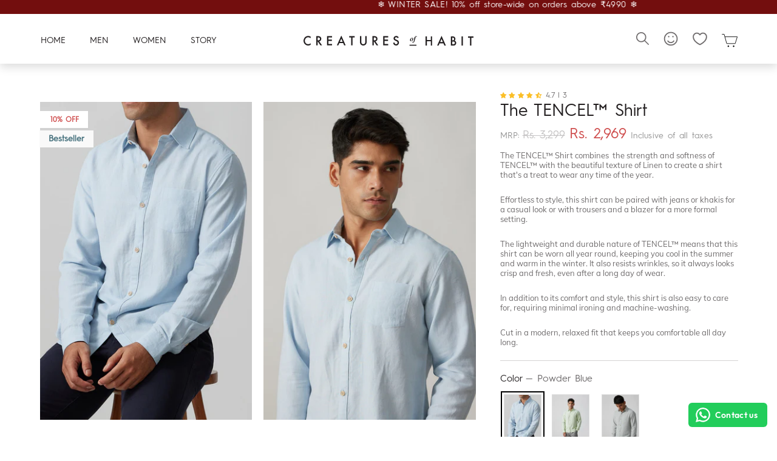

--- FILE ---
content_type: text/css
request_url: https://www.creaturesofhabit.in/cdn/shop/t/118/assets/mycustom.css?v=13957931482841937401734943344
body_size: 28278
content:
body,p{font-family:Mulish,sans-serif}body{font-family:HurmeGeometricSans3!important}@font-face{font-family:HurmeGeometricSans3;src:url(/cdn/shop/files/HurmeGeometricSans3.otf?v=1652178400);font-display:swap}@font-face{font-family:HurmeGeometricSans3-Semibold;src:url(/cdn/shop/files/HurmeGeometricSans3_SemiBold.otf?v=1652178787);font-display:swap}@font-face{font-family:Mulish;src:url(/cdn/shop/files/MULISH-REGULAR.TTF?v=1655901045);font-display:swap}@font-face{font-family:Charter;src:url(/cdn/shop/files/Charter_Regular.ttf?v=1698061439);font-display:swap}.rte.more,.rte.more p{font-family:Mulish,sans-serif;font-size:16px!important;font-weight:400;font-stretch:normal;font-style:normal;line-height:1.25;letter-spacing:normal;color:#706d6e}p.footer__small-text{display:none}footer .grid__item:last-child{text-align:center;color:#fff;border-top:2px solid #f9f9f9;border-top-style:dashed;padding-top:2em;margin-top:2em;width:100%}.footer__collapsible.footer_collapsible--disabled p{font-size:16px;margin-bottom:0;line-height:2;color:#f9f9f9;letter-spacing:normal}footer .grid__item li a{color:#f9f9f9;font-size:20px;line-height:2;padding:0;margin:0;font-family:HurmeGeometricSans3;font-weight:400}footer .grid__item p{color:#f9f9f9;font-size:18px;line-height:1.33}p.h4.footer__title{font-size:20px;font-weight:600;text-transform:none;letter-spacing:normal;margin-bottom:.75em;font-family:HurmeGeometricSans3-Semibold}.footer__item-padding{padding-right:0}footer.site-footer .grid{border-top:2px solid #f9f9f9;border-top-style:dashed;padding-top:3.5em}.footer__newsletter input{font-size:22px;border-radius:3px;border:1.5px solid #f9f9f9!important;height:64px;color:#f9f9f9;padding-left:15px;padding-right:15px;max-width:68%}.footer__newsletter input::placeholder{color:#f9f9f9}.footer__newsletter button.btn{background-color:#f9f9f9!important;color:#231f20;height:64px;font-size:18px;text-transform:uppercase;width:220px!important;position:relative;transform:none;float:right;border-radius:3px;letter-spacing:.72px;font-weight:600;font-family:HurmeGeometricSans3-Semibold}.th-wl-container{margin-top:2.5em!important}.footer__newsletter{max-width:94%}.grid-product__content .size-on-hover{background:#f9f9f9!important;color:#231f20;padding:18px 0!important;box-shadow:0 -1px 6px #0000001a}.product-grid-options-size .altli{color:#231f20;border-color:#231f20}.product-grid-options-size span.select-size{text-transform:uppercase;font-size:10px}.page-width{max-width:1720px;padding:0}.grid-product__title{font-family:HurmeGeometricSans3;font-size:24px!important;font-weight:400;font-stretch:normal;font-style:normal;line-height:1.33;letter-spacing:normal!important;text-align:left;color:#231f20;text-transform:none!important;margin-top:5px}.grid-product__price{font-family:HurmeGeometricSans3;font-size:20px;font-weight:400;font-stretch:normal;font-style:normal;line-height:normal;letter-spacing:normal;text-align:left;color:#706d6e}.product-grid-options-size .altli{margin:0 3px 5px!important;height:30px}[data-center-text=true] .grid-product__colors{justify-content:initial}form.filter-form button.collapsible-trigger{font-family:HurmeGeometricSans3;font-size:20px;font-weight:600;font-stretch:normal;font-style:normal;line-height:normal;letter-spacing:normal!important;color:#000;text-transform:none;padding-left:10px;padding-right:10px}div#FilterDrawer .drawer__header{padding-left:10px}.clear-btn{margin-top:2em}.clear-btn .btn.btn--small{height:64px;font-family:HurmeGeometricSans3;font-size:18px;font-weight:600;font-stretch:normal;font-style:normal;letter-spacing:.72px;text-align:center;color:#f9f9f9;width:49%;line-height:1}.clear-btn a.btn.btn--small{line-height:2.5!important}.collection-sidebar__group{border-bottom:1px solid rgb(112 109 110 / 20%);border-top:0px solid;padding-bottom:.75em}#FilterDrawer .h2.drawer__title{font-family:HurmeGeometricSans3-Semibold;font-size:22px;font-weight:600;font-stretch:normal;font-style:normal;line-height:normal;letter-spacing:.88px;text-align:left;color:#231f20}.drawer__scrollable{padding-top:1em}label.tag__checkbox-wrapper.text-label{color:#231f20;font-family:HurmeGeometricSans3;font-size:18px;font-weight:400;font-stretch:normal;font-style:normal;line-height:2;letter-spacing:normal;margin-bottom:0;text-decoration:none}.tag__checkbox:before{border-color:#231f20}button.js-drawer-open-collection-filters.btn.btn--tertiary{border:none;font-family:HurmeGeometricSans3-Semibold;font-size:22px;font-weight:600;font-stretch:normal;font-style:normal;line-height:normal;letter-spacing:.88px;color:#231f20;text-transform:uppercase;padding-left:0}svg.icon.icon-filter{color:#231f20;font-size:30px!important;width:30px;height:30px}svg.icon.icon-filter path{stroke-width:4px!important}span.collection-item__title.collection-item__title--below.collection-item__title--body.collection-item__title--bottom-left{font-family:HurmeGeometricSans3;font-size:18px;font-weight:400;font-stretch:normal;font-style:normal;line-height:normal;letter-spacing:normal;text-align:center;margin-top:15px}.subcat.grid.grid--uniform{margin-bottom:4em}h1.section-header__title{font-family:HurmeGeometricSans3;font-size:36px;font-weight:400;font-stretch:normal;font-style:normal;line-height:normal;letter-spacing:.72px;text-align:center}h2,.h2,.shopify-policy__title h1,.page-width.feature-row-wrapper.recom-slider .h1,.returnprime .customer .title{font-family:HurmeGeometricSans3;font-size:36px;font-weight:400;font-stretch:normal;font-style:normal;line-height:normal;letter-spacing:.72px;margin-bottom:15px!important}.returnprime .customer .title{text-transform:uppercase!important;margin-bottom:5px!important}.rte.collection__description{font-size:18px;font-weight:400;font-stretch:normal;font-style:normal;line-height:1.44;letter-spacing:normal;text-align:center;color:#706d6e;max-width:30%;margin:0 auto 3em;font-family:Mulish,sans-serif}.template-collection main#MainContent{margin-top:1.3em}.site-header{box-shadow:0 5px 15px #00000026!important}.collection-filter__item--drawer{flex:0 1 40%}.collection-filter__item--count{flex:1 1 219%;text-align:left}.collection-filter__item.collection-filter__item--count.small--hide{font-family:HurmeGeometricSans3;font-size:22px;font-weight:400;font-stretch:normal;font-style:normal;line-height:normal;letter-spacing:normal;text-transform:capitalize}.grid-product__content span.variant__label-info{font-family:HurmeGeometricSans3;font-size:16px;font-weight:400;font-stretch:normal;font-style:normal;line-height:normal;letter-spacing:normal;text-align:left;color:#706d6e;margin-bottom:5px}select#SortBy{font-family:HurmeGeometricSans3;font-size:22px;font-weight:600;font-stretch:normal;font-style:normal;line-height:normal;letter-spacing:.88px;border:none!important;text-transform:uppercase}.template-collection ol.flickity-page-dots li.dot,.mega-slider ol.flickity-page-dots li.dot,.template-product ol.flickity-page-dots li.dot{width:100%;height:2px;background-color:#706d6e;opacity:.3;margin:0;border-radius:0}.template-collection .flickity-page-dots .dot.is-selected,.mega-slider .flickity-page-dots .dot.is-selected,.template-product .flickity-page-dots .dot.is-selected{width:100%;height:2px;background-color:#706d6e;opacity:1;margin:0;border-radius:0}ol.flickity-page-dots{display:flex;padding-left:22px}.h2.drawer__title{font-family:HurmeGeometricSans3;font-size:30px;font-weight:400;font-stretch:normal;font-style:normal;line-height:normal;letter-spacing:.6px;text-align:left;color:#231f20}#CartDrawer .drawer__header{border:none}#CartDrawer .drawer__footer{box-shadow:0 1px 15px #00000026;background-color:#fff}#CartDrawer .cart__item{border:none}.cart-link__bubble--visible{background-color:#434e7a}.cart__item-title a{font-size:18px;font-weight:400;font-stretch:normal;font-style:normal;line-height:1;letter-spacing:normal;color:#231f20!important}.cart__item--variants{font-size:16px;font-weight:400;font-stretch:normal;font-style:normal;line-height:normal;letter-spacing:normal;color:#706d6e}#CartDrawer .cart__item--variants span{font-weight:400}.cart__item-price-col .cart__price{font-size:16px;font-weight:600;font-stretch:normal;font-style:normal;line-height:normal;letter-spacing:normal;text-align:left;color:#231f20;font-family:HurmeGeometricSans3-Semibold}.cart__item-sub{display:block}span.badge-new{font-size:16px;font-weight:600;font-stretch:normal;font-style:normal;line-height:normal;letter-spacing:normal;text-align:left;color:#434e7a;display:flex}span.badge-new span.new-svg{margin-right:7px}span.badge-bestseller{font-size:16px;font-weight:600;font-stretch:normal;font-style:normal;line-height:normal;letter-spacing:normal;text-align:left;color:#47727e;display:flex}span.badge-bestseller span.bestseller-svg{margin-right:5px}.cart__item-price-col.text-right{margin-top:-1em;margin-bottom:.75em}.js-qty__wrapper{border-radius:2px;border:solid 1px #231f20!important;max-width:120px}.template-cart .cart__item-sub.cart__item-row{font-size:24px;display:flex}.template-cart .cart__item-title a{font-size:22px}.template-cart .cart__item-price-col .cart__price{font-size:18px}#CartDrawer .js-qty__num{height:40px;font-size:20px;font-weight:600;font-family:HurmeGeometricSans3-Semibold}.drawer__footer .cart__item-sub.cart__item-row{display:flex}.drawer__footer{padding:1.5em 5em}button.btn.cart__checkout{border-radius:3px;border:solid 1px #231f20;background-color:#231f20;font-size:18px;font-weight:600;font-stretch:normal;font-style:normal;line-height:normal;letter-spacing:.72px;color:#f9f9f9;height:64px;font-family:HurmeGeometricSans3-Semibold}.cart__item-row.text-center small{font-size:16px;font-weight:400;font-stretch:normal;font-style:normal;line-height:normal;letter-spacing:1.6px;text-align:center;color:#706d6e}.mb_0{margin-bottom:0}.mt_20{margin-top:20px}.cart__item-sub.cart__item-row{font-size:22px;font-weight:600;font-stretch:normal;font-style:normal;line-height:normal;letter-spacing:.88px;font-family:HurmeGeometricSans3-Semibold}.cart__item-sub.cart__item-row .ajaxcart__subtotal{letter-spacing:.88px;font-size:22px}.js-qty__adjust .icon{width:14px;height:14px}.drawer .cart__remove{display:block;width:40%;text-align:right}.df{display:flex}.drawer__close-button .icon{height:44px;width:44px;color:#706d6e}button.drawer__close-button.js-drawer-close{padding-right:0;margin-top:-1em;margin-left:1em}div#FilterDrawer button.drawer__close-button.js-drawer-close{left:0}h1.h2.product-single__title{font-size:38px;font-weight:400;font-stretch:normal;font-style:normal;line-height:1.16;letter-spacing:normal;font-family:HurmeGeometricSans3;text-transform:none;max-width:100%;margin-bottom:10px!important}.product-block.product-block--price{margin-bottom:15px}span.product__price{font-size:30px;font-weight:400;font-stretch:normal;font-style:normal;line-height:normal;letter-spacing:normal}.product__policies.rte.small--text-center{display:none}.product-block{margin-bottom:10px}.product-single__meta{padding-left:0}.page-content--product{padding-top:5px}.page-content--product .grid__item.medium-up--one-third{padding-left:0}a.pp_a__hover-link{display:none}.index-section.index-section--faq p em{font-style:normal}.page-faq .collapsible-trigger.is-open .collapsible-trigger__icon--circle>.icon-chevron-down{transform:translate(-50%,-50%) scaleY(-1)}a.morelink{font-size:22px;font-weight:800;color:#231f20;text-decoration:none;border:none!important}a.morelink:after{display:none}.product-block.product-block--tab button{font-size:18px;font-weight:400;font-stretch:normal;font-style:normal;line-height:normal;letter-spacing:normal;text-align:left;color:#231f20;border:none;margin-bottom:0;padding:0}.collapsibles-wrapper--border-bottom{border-bottom:0px solid}.collapsible-trigger-btn--borders+.collapsible-content .collapsible-content__inner{border:0px solid}.trust .inner{width:50%;max-width:50%;display:flex;float:left;align-items:center;font-family:HurmeGeometricSans3-Semibold;font-size:18px;font-weight:600;font-stretch:normal;font-style:normal;line-height:1;letter-spacing:normal}.trust{background-color:#f9f9f9;display:inline-block;border-radius:2px;padding:1.2em 1em;margin-top:0;margin-bottom:.5em}.trust .inner img{margin-right:5px}.product__thumb-item a.is-active:before,.product__thumb-item a:focus:before{box-shadow:none}span.variant__label-info{display:inline}.variant-wrapper.js{margin-top:2em}.variant-wrapper.js span{font-size:20px;font-weight:400;font-stretch:normal;font-style:normal;line-height:normal;letter-spacing:normal;color:#706d6e}label.variant__label{font-size:18px!important;font-weight:400;font-stretch:normal;font-style:normal;line-height:normal;letter-spacing:normal!important;text-transform:capitalize!important}.hero__subtitle{font-size:40px;font-weight:600;font-stretch:normal;font-style:normal;line-height:normal;letter-spacing:normal;color:#fff;font-family:HurmeGeometricSans3-Semibold;margin-bottom:.5em}.hero__top-subtitle{font-size:24px;font-weight:400;font-stretch:normal;font-style:normal;line-height:normal;letter-spacing:normal;text-transform:none}.hero__link .btn{font-size:18px;font-weight:600;font-stretch:normal;font-style:normal;line-height:2.6;letter-spacing:.72px;text-align:center;width:256px;height:65px;border-radius:3px;font-family:HurmeGeometricSans3-Semibold}.monkey{text-align:center;max-width:55%;margin:0 auto}.monkey img{display:inline-block;margin-bottom:1.3em}.monkey p{font-size:36px;font-weight:400;font-stretch:normal;font-style:normal;line-height:1.33;color:#706d6e;font-family:Mulish,sans-serif}.monkey a{font-family:HurmeGeometricSans3;font-size:18px;text-transform:uppercase;color:#231f20}.template-index span.collection-item__title,.template-product span.collection-item__title{font-size:32px;font-weight:600;font-stretch:normal;font-style:normal;line-height:normal;letter-spacing:1.44px;color:#f9f9f9;font-family:HurmeGeometricSans3-Semibold}h2.section-header__title{font-size:36px;font-weight:400;font-stretch:normal;font-style:normal;line-height:normal;letter-spacing:.72px;font-family:HurmeGeometricSans3}a.btn.btn--secondary.btn--small.section-header__link{border:none;border-bottom:1px solid;font-size:18px;font-weight:400;font-stretch:normal;font-style:normal;line-height:normal;letter-spacing:1.8px;min-width:80px;padding:4px 0}.mx-50{max-width:50%;margin:1em auto;text-align:center}body,p{font-size:22px}.mx-50 p{line-height:1.45;letter-spacing:normal;color:#706d6e}.collection-tabs h2.section-header__title{text-align:left}.collection-tabs .section-header{margin-bottom:30px}button.tablinks{font-size:18px;font-weight:400;font-stretch:normal;font-style:normal;line-height:normal;letter-spacing:.72px;text-transform:uppercase;font-family:HurmeGeometricSans3;color:#231f20;padding:0;margin-right:2em}.page-width.tabs-button{margin-bottom:1em}button.tablinks.active{border-bottom:1px solid}div#shopify-section-template--15510513746117__1652687241648aac8e h2.section-header__title{text-align:center}.article__grid-meta{text-align:left!important}.article__grid-meta .article__title{display:block;margin-bottom:1em}.grid.testi_grid{background-color:#f0f5f5;align-items:center;display:flex}blockquote.testimonials-slider__text{border:none;background:transparent;padding:0}.testi_grid ul.slick-dots li{display:inline-block;border:1px solid #c4c4c4;margin:0 5px;border-radius:19px;width:10px;height:10px}.testi_grid ul.slick-dots li.slick-active{background-color:#c4c4c4}.slick-initialized .slick-slide{text-align:left}span.testimonial-stars{color:#47727e;font-size:28px}.testi_col{background-color:#f0f5f5}.testi_grid ul.slick-dots li button{visibility:hidden}blockquote.testimonials-slider__text a{font-size:18px;font-weight:400;font-stretch:normal;font-style:normal;line-height:normal;letter-spacing:normal;color:#231f20;text-transform:uppercase;padding-bottom:1px;font-family:HurmeGeometricSans3;border-bottom:1px solid #231f20}.grid__item.medium-up--two-thirds.testi_col{float:none;width:inherit}.testi_col .grid__item.medium-up--one-third{width:40%;padding-left:0}.testi_col .grid__item.medium-up--two-thirds{width:55%;text-align:left;padding:6em 7em 6em 6em}.testi_col ol.flickity-page-dots{display:none}.custom-content img{border-radius:5px}.testi_col .flickity-page-dots .dot{opacity:1;border:1px solid #c4c4c4;width:10px;height:10px;padding:5px;background:transparent}button.flickity-button.flickity-prev-next-button.flickity-next{background-image:url(/cdn/shop/files/right-small.svg?v=1653629924);background-color:transparent;background-size:auto}button.flickity-button.flickity-prev-next-button.flickity-next svg{color:transparent}button.flickity-button.flickity-prev-next-button.flickity-previous{background-image:url(/cdn/shop/files/left-small.svg?v=1653629924);background-color:transparent;background-size:auto}button.flickity-button.flickity-prev-next-button.flickity-previous{color:transparent}.testi_col li.dot.is-selected{background-color:#434e7a!important}.template-index .grid--no-gutters .grid__item{padding-left:22px}.template-index .grid--no-gutters{margin-left:-22px}.grid.grid--uniform.grid--no-gutters span.collection-item__title{top:85%;background-color:#f9f9f9;font-size:20px;font-weight:600;font-stretch:normal;font-style:normal;line-height:normal;letter-spacing:.72px;color:#231f20;width:54%;margin:0 auto;border-radius:3px;height:65px;align-items:center;display:flex}.grid.grid--uniform.grid--no-gutters span.collection-item__title span{width:100%}.template-index .custom-content .custom__item:last-child,.template-product .custom-content .custom__item:last-child{padding-left:5em;padding-right:2.5em}.template-index .custom-content p{font-weight:400;font-stretch:normal;font-style:normal;line-height:1.45;letter-spacing:normal;color:#706d6e}.custom-content a{text-transform:uppercase}.template-index .grid__item.small--two-thirds.text-on-image,body.template-page .grid__item.small--two-thirds.text-on-image,.template-blog .grid__item.small--two-thirds.text-on-image,.template-article .grid__item.small--two-thirds.text-on-image{position:absolute;bottom:0;top:auto;left:0;right:auto;z-index:9}.template-blog .grid__item.small--two-thirds.text-on-image{bottom:2em}.grid.text-over-image-relative{position:relative}.article__grid-meta{padding:2em}a.article__title{font-size:32px;font-weight:600;font-stretch:normal;font-style:normal;line-height:normal;letter-spacing:normal;color:#f9f9f9;font-family:HurmeGeometricSans3-Semibold}.article__grid-meta a.btn{background-color:#f9f9f9!important;font-size:18px;font-weight:600;font-stretch:normal;font-style:normal;line-height:normal;letter-spacing:.72px;color:#231f20;font-family:HurmeGeometricSans3-Semibold;padding:1.25em 3.5em;border-radius:3px;text-transform:uppercase}.grid__image-ratio--portrait:before{padding-bottom:123%}a.article__grid-image .image-wrap,.collection-item{border-radius:3px}.rte-setting a:not(.rte__image):not(.btn):not(.spr-summary-actions-newreview),.rte a:not(.rte__image):not(.btn):not(.spr-summary-actions-newreview){border-bottom-color:#231f20}.rte a:not(.btn):hover:after{width:auto}.template-collection span.collection-item__title{position:relative;background-color:transparent!important;left:auto;right:auto;top:auto;color:#231f20;transform:none;margin-top:15px;font-size:18px;font-weight:400;font-stretch:normal;font-style:normal;line-height:normal;letter-spacing:normal}.template-collection .collection-item:not(.collection-item--below):after{background:transparent}.collection-item__title--overlaid{text-shadow:none}[data-icon=bag-minimal] .cart-link__bubble--visible{top:-4px;right:-9px}ul.site-nav.site-navigation.small--hide li a{font-size:18px;color:#231f20;font-weight:400;font-stretch:normal;font-style:normal;line-height:normal;letter-spacing:normal}iframe#dummy-chat-button-iframe{z-index:9!important}ul.site-nav.site-navigation.small--hide li .site-nav__link{padding:2.5px 0;margin:0 35px}.site-nav__item:hover .site-nav__link--underline:after{display:none}.megamenu .h5 a{font-size:20px!important}.megamenu a.site-nav__dropdown-link{color:#706d6e!important}ul.site-nav.site-navigation.small--hide li:first-child .site-nav__link{margin-left:10px}.megamenu a.site-nav__dropdown-link{line-height:2.18!important;padding:0}span.bold{color:#231f20!important;border-bottom:1px solid #231f20;padding-bottom:2px!important;letter-spacing:1.8px!important}.mega-slider .grid__item.medium-up--one-fifth{text-align:center}.grid.image a.site-nav__dropdown-link.site-nav__dropdown-link--top-level{border:none!important}button.disabled.no-click.btn.btn--full.add-to-cart{background-color:#706d6e;opacity:.4;border-radius:3px;height:72px;font-size:18px;font-weight:600;font-stretch:normal;font-style:normal;line-height:normal;text-align:center;color:#fff}button.disabled.no-click.btn.btn--full.add-to-cart span{letter-spacing:.72px!important}.template-customers-login .main-content .page-width,.template-customers-register .main-content .page-width{max-width:600px;margin-top:2.5em}div#CustomerLoginForm label,.template-customers-register .form-vertical label,div#RecoverPasswordForm label,.page-contact .form-vertical label,.page-bulk-orders .form-vertical label{text-transform:capitalize;letter-spacing:normal;font-size:20px}div#CustomerLoginForm input,.template-customers-register .form-vertical input,div#RecoverPasswordForm input,.page-contact .form-vertical input,.page-bulk-orders .form-vertical input{border:1px solid #231f20;border-radius:3px;height:64px}.page-contact .form-vertical textarea{border:1px solid #231f20;border-radius:3px}div#CustomerLoginForm button.btn.btn--full,.template-customers-register .form-vertical input.btn.btn--full,div#RecoverPasswordForm button.btn{height:64px;border-radius:3px;font-size:18px;font-weight:600;font-stretch:normal;font-style:normal;line-height:normal;letter-spacing:.72px;font-family:HurmeGeometricSans3-Semibold;width:100%}.page-contact .form-vertical button.btn{height:64px;border-radius:3px;font-size:18px;font-weight:600;font-stretch:normal;font-style:normal;line-height:normal;letter-spacing:.72px;font-family:HurmeGeometricSans3-Semibold;width:30%}div#RecoverPasswordForm h2{text-transform:capitalize;font-size:26px;font-weight:500}a#RecoverPassword{color:#706d6e;font-size:15px}footer .grid__item:nth-child(5) .footer__item-padding .footer__collapsible p:first-child{max-width:70%}p.reg_p a{font-size:20px;font-weight:600;text-decoration:underline;text-transform:capitalize;font-family:HurmeGeometricSans3-Semibold}p.reg_p{margin-top:1em}body.template-customers-register p.reg_p{margin-top:-.5em;margin-bottom:1em}.template-customers-register .main-content .page-width{margin-bottom:4em}#HideRecoverPasswordLink{font-size:20px;font-weight:600;text-decoration:underline;text-transform:capitalize;font-family:HurmeGeometricSans3-Semibold}.template-cart .cart__remove{margin-left:2em}.template-cart header.section-header.text-center{margin-top:2.5em}.template-cart #CartPageForm{max-width:1350px;margin:0 auto}.template-cart .rte.text-spacing p a{font-family:HurmeGeometricSans3;font-size:18px;text-transform:capitalize;letter-spacing:.5px}.template-page .text-left.page-width{max-width:1100px}.page-contact .main-content .page-width{max-width:1000px;padding:0}.page-contact .grid--small .grid__item{padding-left:32px}.page-contact a{text-decoration:none!important;text-transform:none!important;border:none}.page-contact a:after{display:none}.page-contact .custom-content .custom__item:first-child{padding-right:15px}.page-contact .custom-content{margin-top:5em;margin-bottom:2em}.page-bulk-orders .main-content .page-width{max-width:1000px;padding:0}.page-bulk-orders .grid--small .grid__item{padding-left:32px}.page-bulk-orders a{text-decoration:none!important;text-transform:none!important;border:none}.page-bulk-orders a:after{display:none}.page-bulk-orders .custom-content .custom__item:first-child{padding-right:15px}.page-bulk-orders .custom-content{margin-top:5em;margin-bottom:2em}.page-faq .main-content .page-width{max-width:900px}.page-faq .index-section{margin:3em 0 1em!important}.index-section.index-section--faq p em{color:#706d6e;font-size:18px}.index-section.index-section--faq .h2{margin-bottom:7.5px!important}.page-faq button.collapsible-trigger{font-size:20px;font-weight:600;letter-spacing:normal;font-family:HurmeGeometricSans3-Semibold;line-height:1.8}.page-faq main#MainContent{margin-bottom:4em}.collapsible-trigger__icon--circle{border:0px solid}.page-faq .promo-grid__bg svg{display:none}.page-faq .promo-grid__text div{color:#231f20;font-family:HurmeGeometricSans3!important;margin-bottom:.6em}.page-faq a.btn.btn--inverse{color:#fff!important;border-color:#231f20!important;background-color:#231f20!important}.page-faq .promo-grid__container.vertical-center.horizontal-center{border:1px solid}.page-faq .promo-grid__container:not(.promo-grid__container--boxed) .promo-grid__bg:before{background-color:transparent}.page-faq .promo-grid__content:after{background:transparent!important}.template-blog main#MainContent{margin-top:2em;margin-bottom:2.5em}.template-article main#MainContent{margin-top:2em}.template-article .page-width.page-width--narrow.page-content{max-width:1200px}.template-product .js-qty__wrapper input{height:72px;font-size:26px;font-weight:600}button.disabled.no-click.btn.btn--full.add-to-cart{box-shadow:none}.template-product button.no-click.btn.btn--full.add-to-cart{background-color:#231f20;height:72px;font-size:18px;font-weight:600;font-stretch:normal;font-style:normal;line-height:normal;letter-spacing:.72px;text-align:center;color:#fff;border-radius:3px;box-shadow:0 25px 33px -25px #0000,0 37px 22px -15px #32325d26,inset 0 1px 1px #ffffff1a}.buttn-quant{align-items:end;align-items:flex-end}.template-product .product-block.quantity{margin-bottom:0}.template-product .variant-input label{border:1px solid rgb(35 31 32 / 30%);font-size:18px;font-weight:600;font-stretch:normal;font-style:normal;line-height:normal;letter-spacing:normal;text-align:center;color:#231f20;box-shadow:none;padding:13px 10px;width:50px;height:50px}.template-product .product-block.quantity{width:40%}.template-product .js-qty__wrapper{max-width:140px}.product__quantity label{font-size:18px!important;font-weight:400;font-stretch:normal;font-style:normal;line-height:normal;letter-spacing:normal!important;text-transform:capitalize!important}.template-product .collapsible-trigger-btn:after{float:left;margin-left:0;margin-right:10px}.buttn-quant{margin-top:1.5em}.page-width.feature-row-wrapper.recom-slider{background-color:#f9f9f9;padding-top:2.5em;padding-bottom:1.5em}.variant-wrapper.js [name=color] label{border:none;box-shadow:none;text-shadow:none}.variant-wrapper.js [name=Size] input[type=radio]:checked+label{box-shadow:none;background-color:#231f20;color:#f9f9f9}.template-product .recom-slider ol.flickity-page-dots{display:flex;padding-left:2px}.recom-slider button.flickity-button.flickity-prev-next-button{display:none}.template-index .custom-content,.template-product .custom-content{background-color:#f9f9f9;padding:4.65em 8.5em;border-radius:5px}.template-index .custom-content .custom__item.one-whole.align--center{background-color:#fff;margin-bottom:0}.template-index .custom-content .custom__item.small--one-whole.one-half,.template-product .custom-content .custom__item.small--one-whole.one-half{margin-bottom:0}.template-index .shopify-section:nth-child(2) .custom-content{padding:0;margin-bottom:1.5em}nav.breadcrumb span,nav.breadcrumb a{font-size:13px;font-weight:400;font-stretch:normal;font-style:normal;line-height:normal;letter-spacing:.52px;color:#231f20}footer.site-footer .grid .grid__item{padding-left:0;padding-right:22px}a.btn.btn--secondary.btn--small.section-header__link{text-transform:capitalize}footer .grid__item:nth-child(5) p.h4.footer__title.small--hide{font-size:30px;margin-bottom:10px}.clear-btn{display:flex;border-radius:3px}button.btn.btn--small.collect-data:before{content:"";display:block;width:45px;background-color:#fff;height:1px;transform:rotate(90deg);position:absolute;top:25px;margin:5px;left:-12%}.collapsible-trigger-btn:after{font-size:20px}.product-block hr{border-top-color:#706d6e4d;margin:1.5em 0 0}.product-grid-options-size .altli{width:32px;height:32px;padding:0;color:#231f20;opacity:1!important;text-align:center;font-size:13px;border:1px solid rgb(35 31 32 / 50%);font-family:HurmeGeometricSans3-Semibold}.collection-filter__item.collection-filter__item--count.small--hide{margin-top:-4px}span.testimonial-stars{display:flex}span.testimonial-stars img{width:20px;margin-right:7.5px}.template-product .shopify-section.index-section--hero{max-width:1730px;margin:0 auto}.grid.grid--uniform.grid--flush-bottom .grid__item{padding-left:50px;border-radius:8px;padding-right:50px}.grid.grid--uniform.grid--flush-bottom{margin-left:-60px;margin-right:-35px}.product-single__meta hr:last-child{margin-top:0}.grid.grid--product-images--partial span.badge-bestseller{margin-left:1.8em}.rte.more{margin-bottom:1.75em}li.fs{font-size:20px;font-weight:600;font-stretch:normal;font-style:normal;line-height:normal;letter-spacing:normal;color:#f9f9f9;font-family:HurmeGeometricSans3-Semibold}.monkey h2{margin-top:.25em}span.grid-product__price--original{opacity:.4;font-size:16px}.sale-grid .old-price{color:#cf4e4e}.overlay{height:100%;width:100%;position:absolute;top:0;left:0;display:block;background-image:linear-gradient(to top,#231f20,#231f2000 39%)}a.article__grid-image .image-wrap{position:relative}.modal__centered-content h3{font-size:40px;font-weight:600;font-stretch:normal;font-style:normal;line-height:normal;letter-spacing:normal;text-transform:none;font-family:HurmeGeometricSans3-Semibold;margin-bottom:10px;margin-top:1em}.modal__centered-content .rte p{font-size:24px;font-weight:400;font-stretch:normal;font-style:normal;line-height:1.58;letter-spacing:normal;text-align:center;color:#706d6e}.modal__centered-content input#Email-newsletter-popup{border-radius:3px;font-size:22px;font-weight:400;font-stretch:normal;font-style:normal;line-height:1.18;letter-spacing:normal;text-align:center;border:1px solid #231f20;height:70px;width:100%}.modal__centered-content .input-group.newsletter__input-group{display:block;max-width:550px}.modal__centered-content .input-group.newsletter__input-group button.btn{height:70px;border-radius:3px!important;margin:1.5em auto 0;width:220px;font-size:18px;font-weight:600;font-stretch:normal;font-style:normal;line-height:normal;letter-spacing:.72px;text-align:center;color:#f9f9f9!important;font-family:HurmeGeometricSans3-Semibold}.modal__close .icon{width:40px;height:40px}.modal__centered-content .newsletter{margin:0 auto;max-width:650px}.modal__centered-content .popup-cta{margin-top:1em}.modal__centered-content .note.note--success{font-size:40px;font-weight:600;font-stretch:normal;font-style:normal;line-height:normal;letter-spacing:normal;text-align:center;color:#231f20;border:none;background:transparent;font-family:HurmeGeometricSans3-Semibold}.modal__centered-content button.btn.popup-only{height:70px;font-size:18px;font-weight:600;font-stretch:normal;font-style:normal;line-height:normal;letter-spacing:.72px;text-align:center;width:300px;border-radius:3px}span.grid-product__price--savings{font-size:16px;font-weight:600;font-stretch:normal;font-style:normal;line-height:normal;letter-spacing:normal;text-align:left;color:#cf4e4e}.grid-product__tag.grid-product__tag--sale{background-color:transparent;left:3px;top:5px}span.sale-svg{display:flex;align-items:center}button.close-header svg{width:28px;height:28px}button.close-header{margin-top:-5px}footer .grid__item:last-child p:first-child{font-weight:600;font-family:HurmeGeometricSans3-Semibold}span.jdgm-prev-badge__text{font-size:14px;font-weight:400;font-stretch:normal;font-style:normal;line-height:normal;letter-spacing:normal;text-align:left;color:#706d6e}.jdgm-preview-badge .jdgm-star{font-size:14px}.jdgm-star.jdgm--off:before{color:#fbbf27}.collection-sidebar__group .collapsible-trigger-btn:after{font-family:Twentieth Century}.header-size-chart .page-title h1{font-family:HurmeGeometricSans3}label.checked{box-shadow:0 0 0 2px var(--colorTextBody)!important}header.section-header.section-header--404{text-align:center}.product-block.product-block--tab .collapsible-content__inner.rte{padding-top:.5em}.page-width.after-footer button{font-size:16px;font-weight:600;font-stretch:normal;font-style:normal;line-height:1;letter-spacing:normal;text-align:left;color:#706d6e;text-transform:none;font-family:HurmeGeometricSans3-Semibold;margin-bottom:1em}span.product__price.on-sale{color:#cf4e4e}span.product__price.product__price--compare{color:#706d6e;font-size:22px;opacity:.4}.monkey img{opacity:1}.collection-item:not(.collection-item--below):after{background-color:transparent}div#CartDrawer{z-index:9999999999}.grid.testi_col .flickity-viewport{margin-bottom:0}.template-product .custom-content p{color:#706d6e}input#Email-newsletter-popup::placeholder{color:#706d6e}input#Email-newsletter-popup{color:#706d6e}.page-width.after-footer .collapsibles-wrapper--border-bottom p{margin-bottom:.5em;font-size:20px}.template-product .text-image-col .grid.grid--uniform .image-wrap{box-shadow:0 50px 76px -20px #32325d59,0 30px 60px -30px #0000004d}.product-block.product-block--tab .collapsible-content__inner.rte p{color:#706d6e;font-size:16px}.announcement-bar{padding:7px 0;font-size:16px}.tool-tip-trigger__title{color:#231f20;text-transform:uppercase}section#shopify-section-template--15510513746117__16539876679542c137 h2.section-header__title{text-align:center}div#FilterDrawer{z-index:9999999999}.inventory--low .icon--inventory:after,.inventory--low .icon--inventory:before{background:#47727e}.megamenu .grid.image .grid__item.medium-up--one-fifth.appear-animation{max-width:100%;width:100%}.megamenu .grid.image .h5{text-align:center;position:absolute;top:auto;bottom:0;left:35%;right:auto}.megamenu .grid.image .grid__item.medium-up--one-fifth.appear-animation{position:relative}.megamenu .grid.image .grid__item.medium-up--one-fifth.appear-animation a.megamenu__colection-image{background-size:cover;margin:0}.no-image a.site-nav__dropdown-link.site-nav__dropdown-link--top-level{color:#231f20!important}.megamenu .grid.image .h5 a.site-nav__dropdown-link.site-nav__dropdown-link--top-level{border:none;padding:12px}.link-name--Men+.site-nav__dropdown.megamenu.text-left .no-image a.site-nav__dropdown-link:last-child{border:none;text-transform:none;letter-spacing:normal!important}.link-name--Women+.site-nav__dropdown.megamenu.text-left .no-image .Sale a.site-nav__dropdown-link:last-child{border:none;color:#706d6e!important;text-transform:none;letter-spacing:normal!important}button.js-drawer-open-collection-filters.btn.btn--tertiary.btn--tertiary-active{background:transparent}.megamenu .grid.image .grid__item.medium-up--one-fifth.appear-animation a.megamenu__colection-image{padding-bottom:125%!important}.collection-image--square{padding-bottom:125%}.footer__newsletter input::placeholder{color:#f9f9f966}.megamenu .grid.image .h5 a.site-nav__dropdown-link.site-nav__dropdown-link--top-level{font-size:18px!important;font-weight:600;font-stretch:normal;font-style:normal;line-height:normal!important;letter-spacing:.72px!important;text-align:center;width:inherit!important;height:inherit!important;display:block;padding:20px 10px!important;font-family:HurmeGeometricSans3-Semibold}.megamenu .grid.image .h5{height:65px;width:256px}ul.no-bullets.footer__social{align-items:center;display:flex}.tag--active .tag__checkbox:after,.tag-list--checkboxes .tag--active a:after,input:checked~.tag__checkbox:after{left:5.4px;display:inline-block;transform:rotate(45deg);height:10px!important;width:5px!important;border-bottom:1px solid #231F20;border-right:1px solid #231F20;top:30%!important;background:transparent!important}.product-block.product-block--tab{margin-bottom:15px}.product-block.product-block--tab{margin-top:15px}.megamenu .grid.image .h5.T-shirts{display:none}.megamenu .grid__item.medium-up--one-fifth{padding-left:0}.template-article .article__date{text-align:center}.megamenu .h5 a{text-transform:uppercase!important}div#FilterDrawer .collapsible-content__inner{padding-left:10px}h1.pp_tracking_title{font-family:HurmeGeometricSans3;margin-top:1.5em}button.button-enter.btn.button.styled-submit{letter-spacing:1.6px;border-radius:3px;height:55px;width:120px}.form__field.search__btn button.btn.btn-primary.btn-full.false{letter-spacing:1.6px;border-radius:3px}ul.swatch-view.swatch-view-image.swatch-align-left,div#swatch-option1{display:none}.swatch-custom-image.swatch-group-selector.swatch-selected{border-radius:50%}.swatch-custom-image.swatch-group-selector,.swatch-image.swatch-group-selector{border-radius:50%!important}.swatch-button.swatch-selector.star-set-btn.swatch-allow-animation{width:50px;height:50px;font-size:18px;color:#231f20!important;border:1px solid rgb(35 31 32 / 30%)}.swatch-button.swatch-selector.star-set-btn.swatch-selected.swatch-allow-animation{color:#f9f9f9!important}ul.swatch-view.swatch-view-image{margin-top:1.5em!important}span.swatch-option-name{font-size:18px!important;font-weight:400;font-stretch:normal;font-style:normal;line-height:normal;letter-spacing:normal!important;text-transform:capitalize!important}span.swatch-variant-name{font-size:20px!important;font-weight:400;font-stretch:normal;font-style:normal;line-height:normal;letter-spacing:normal!important;text-transform:capitalize!important;color:#706d6e}.template-product .product-single__sticky span.badge-new{margin-left:15px}.template-product .variant-wrapper:nth-child(2){display:block!important}.template-product div#swatch-option2{display:none}span.variant__label-info .tool-tip-trigger__title{font-size:16px!important}.text__wrapper .title{text-transform:uppercase!important}.jdgm-preview-badge .jdgm-star{color:#fbbf27!important}.note--success{color:#f9f9f9;background-color:transparent;border-color:transparent;padding-left:0;text-decoration:underline;font-size:16px}a.btn.return-link{letter-spacing:2px;border-radius:3px;padding-right:2.4em}.template-index span.collection-item__title span,.template-product span.collection-item__title span{letter-spacing:1.4px}.template-collection .collection-image--square{padding-bottom:100%}div#FilterDrawer button.drawer__close-button.js-drawer-close{top:-2em}div#CartDrawer .cart__checkout-wrapper{margin-top:15px}div#CartDrawer .cart__item-sub.cart__item-row{margin-bottom:10px}.megamenu .grid.image a{border-radius:3px!important}.jdgm-star{color:#fbbf27!important}a.jdgm-write-rev-link{border-radius:3px;background-color:transparent;color:#231f20;font-size:14px;height:55px;line-height:3;width:220px;text-transform:uppercase;font-weight:600;font-family:HurmeGeometricSans3-Semibold;border-width:2px}.shopify-block.shopify-app-block .jdgm-prev-badge{display:none!important}.jdgm-rev-widg{background-color:#f9f9f9;border-color:#f9f9f9!important;border-radius:3px}.info__text{margin-left:auto!important;margin-right:auto!important;margin-bottom:30px!important}.returnprime .customer__search .search__wrapper .form__wrapper .btn{font-weight:600;font-family:HurmeGeometricSans3-Semibold}input.Polaris-TextField__Input{border:1px solid #231f20!important;border-radius:3px}.form__field.search__btn{margin-top:20px!important}.pp_tracking_input input{border:1px solid #231f20;border-radius:3px}.pp_tracking_button button{width:100%!important}.pp_tracking_span span{font-size:16px}.pp_tracking_form_in{background-color:#f9f9f9;border-color:#f9f9f9!important}.h_google_button,.h_facebook_button,.h_apple_button{height:50px!important}.h_apple_button{margin-top:.5em!important}.h_buttons div>p{position:relative!important;left:22%!important}.h_buttons div>i{position:relative!important;left:21%!important}.h_apple_button i.fax.fax-apple{left:25%!important}.h_buttons div{width:calc(49% - 15px)!important}.header-size-chart{text-align:center}.header-size-chart h1{font-size:24px;font-weight:600;font-stretch:normal;font-style:normal;line-height:normal;letter-spacing:.48px;font-family:HurmeGeometricSans3-Semibold!important;text-transform:none;max-width:70%;margin:0 auto}.tool-tip__inner table td{text-align:center;background:transparent;padding:7.5px 15px;font-size:16px}.tool-tip__inner table tr:nth-child(odd){background:#706d6e1a!important}.tool-tip__inner table tr:first-child{background:transparent!important}.tool-tip__inner table{background:transparent}.tool-tip__inner table{border:1px solid #231f20!important}.tool-tip__inner table tr:first-child td{border-bottom:1px solid #231f20!important;font-size:16px;color:#231f20;padding:10px 15px}.tool-tip__inner table tr td{border-right:1px solid #231f20!important}.tool-tip__inner table tr td:last-child{border-right:0px solid #231f20!important}.tool-tip__inner table tr:first-child td strong{font-weight:600;font-family:HurmeGeometricSans3-Semibold}.header-size-chart p{font-size:16px;font-family:Mulish,sans-serif;color:#706d6e}.header-size-chart p:last-child{margin-bottom:2em}.header-size-chart{margin-top:1em}.tool-tip__close{padding:18px}.tool-tip__inner{border-radius:3px}div#CartDrawer .cart__item-details{align-items:baseline}select.jdgm-sort-dropdown{font-family:HurmeGeometricSans3;font-size:22px!important;font-weight:600;font-stretch:normal;font-style:normal;line-height:normal;letter-spacing:.88px;border:none!important;text-transform:uppercase}.tool-tip__inner table{border-spacing:0px}button.no-click.btn.btn--full.add-to-cart:disabled{box-shadow:none!important}select.jdgm-sort-dropdown{padding:5px!important}.shopify-policy__container p strong{font-family:HurmeGeometricSans3}.header-size-chart h1{margin-bottom:-10px}.tool-tip__inner table tr td{pointer-events:none}.colored svg rect{stroke:#2a3c83}.th_wl_btn{position:absolute!important;right:0;top:7px}.th_wlc_position_relative{position:relative;display:inline-block!important}h1.pp_tracking_title{text-align:center}.pp_tracking_above{text-align:center;max-width:80%;margin:0 auto;padding-top:0!important;padding-bottom:2em!important}.pp_tracking_button button{max-width:50%}.index-section.index-section--faq .h2{font-size:28px}.returnprime .info__text a{color:#231f20;text-decoration:underline}.returnprime .info__text{font-size:22px!important;opacity:1!important}.returnprime .customer .title{font-size:36px!important;margin-bottom:15px!important}button.close-header{display:none}a.site-nav__dropdown-link:hover,footer li a:hover{letter-spacing:.8px!important;font-weight:600;font-family:HurmeGeometricSans3-Semibold;transition:all .25s ease-out}a.site-nav__link:hover{border-bottom:1px solid;font-weight:600;font-family:HurmeGeometricSans3-Semibold}.returnprime .customer__search .search__wrapper .form__wrapper .form__wrapper{background:#f9f9f9;padding-top:1.5em!important;padding-bottom:1.25em!important;border-radius:5px}.info__text p.mulish{color:#706d6e;font-family:Mulish;line-height:1.2;max-width:68%;margin:0 auto}p.hurme{font-weight:600;font-family:HurmeGeometricSans3-Semibold;max-width:70%;margin:0 auto!important}.info__text.mt-2.text-center ol{list-style-type:disc!important;margin-left:15px}.info__text.mt-2.text-center ol li,.info__text.mt-2.text-center ol li a{text-align:left;font-family:Mulish;font-size:14px;color:#000!important;margin:0;line-height:1.6;list-style-type:disc!important;opacity:1!important}.info__text.mt-2.text-center p.note{border:none;padding:0;margin-top:1.5em;font-family:Mulish;font-size:14px;font-weight:700;color:#000;margin-bottom:5px}p.muli{font-size:14px;max-width:68%;margin:0 auto!important;font-family:Mulish!important;line-height:1.43;color:#000}a.icon-wishlist-heart-empty.wishlist-btn.grid-wishlist-btn.heart-wishlist-animation{display:none}.header-sticky-wrapper{z-index:999}.th_wl_button span,.th_wl_button_after span,.grid-product__content .size-on-hover.small-hide{display:none}h1.pp_num_status_show,h3.pp_recommend_title,h1.pp_tracking_result_title{font-family:HurmeGeometricSans3}span.swatch-split-symbol,span.swatch-option-name{display:none}.product-single__meta span.swatch-split-symbol,.product-single__meta span.swatch-option-name{display:inline-block}.site-header--stuck .header-item.header-item--logo{background-image:url(/cdn/shop/files/COH-Square-Logo-1-01.png?v=1655109237);background-size:45px;background-repeat:no-repeat;background-position:center}.site-header--stuck .header-item.header-item--logo img{opacity:0}.pp_tracking_below{text-align:center}.product-recommendation__card p.product__title{margin-top:15px;margin-bottom:5px;font-family:HurmeGeometricSans3;color:#231f20}.product-recommendation__card p.product__price{font-family:HurmeGeometricSans3}h5.PP-GoogleMap-PlaceCard__LocationType{letter-spacing:1.6px}span.swatch-variant-name{font-size:16px!important;font-weight:400!important;font-stretch:normal;font-style:normal;line-height:normal;letter-spacing:normal!important;color:#706d6e;font-family:HurmeGeometricSans3;margin-bottom:5px;margin-top:12px;display:block}p.ret_monkey{margin-top:4em!important;margin-bottom:2em!important}.grid-product__meta{padding-top:0}ul.swatch-view.swatch-view-custom-image,.swatches.swatches-type-collections,li.swatch-view-item{margin-bottom:0!important}.template-product span.swatch-variant-name{margin-bottom:0;margin-top:0}.template-product label.swatch-label.swatch-label-custom-image{display:flex;padding-bottom:5px}.template-product .th_wl_btn{display:none}.product-single__meta .star-set-image{width:40px!important;height:40px!important;border-radius:50%!important}.timeline-item__wrapper:before{border-color:#fff!important}.timeline-body.timeline-item__wrapper{background-color:#fff!important}span.line-front,span.progress-bar-node.progress-bar-node--active{background-color:#47727e!important}.template-product span.swatch-split-symbol{margin-left:5px}select#SortBy{text-align:right}span.jdgm-rev__rating,span.jdgm-rev__timestamp{font-size:16px}a.jdgm-paginate__page.jdgm-curt{font-size:22px}span.jdgm-rev__author,.jdgm-rev__body p{font-size:20px}.grid-product__tag.grid-product__tag--sold-out{background-color:transparent;color:#706d6e;font-size:16px;top:5px;right:5px}div#sold-out{display:none}.variant-input-wrap label.disabled:after{border-left:1px solid #ababab}label.select-choice.variant__button-label.disabled{color:#d3d2d2!important}.jdgm-rev__body{margin-left:3.8em!important}.grid-product__tag.grid-product__tag--sold-out.with-new,.grid-product__tag.grid-product__tag--sold-out.with-best{top:35px;right:auto;left:0}span.testimonial-stars{color:#706d6e;letter-spacing:normal;font-size:22px;font-family:Mulish,sans-serif}span.auth-name{margin-left:5px}.recom-slider .flickity-prev-next-button{top:44%}.site-nav__icons a:hover{border:none}body.customers-account.template-customers-account .main-content header,body.customers-addresses.template-customers-addresses .main-content header{margin-top:2em;margin-bottom:2.5em}h3{font-family:HurmeGeometricSans3}.customers-account.template-customers-account p.h5{text-transform:capitalize;letter-spacing:initial}.customers-account.template-customers-account .grid__item.medium-up--two-thirds h2{font-size:28px}.customers-account.template-customers-account table.table--responsive.table--small-text th{font-size:18px;font-family:HurmeGeometricSans3}.grid__item.medium-up--one-third p{font-family:Mulish,sans-serif;font-size:20px}.customers-account.template-customers-account .grid__item.medium-up--two-thirds h3{font-size:28px;margin-top:5px}.customers-addresses.template-customers-addresses button.btn.btn--secondary.btn--small.section-header__link.address-new-toggle{border:1px solid;background-color:#231f20;color:#fff;border-radius:3px;letter-spacing:normal;position:relative;font-size:14px}.customers-addresses.template-customers-addresses p.h4{letter-spacing:normal;text-transform:none}body.customers-account.template-customers-account .page-width.page-content{max-width:1400px}.grid__item.medium-up--two-thirds.pl_top2{padding-top:1.5em}.grid__item.medium-up--two-thirds.pl_top2 a.text-link{font-size:18px;color:#231f20;border-bottom:1px solid}.customers-account.template-customers-account header.section-header.section-header--with-link,.customers-addresses.template-customers-addresses header.section-header.section-header--with-link{display:block;text-align:center}.customers-account.template-customers-account a.btn.btn--secondary.btn--small.section-header__link,.customers-addresses.template-customers-addresses button.btn.btn--secondary.btn--small.section-header__link.address-new-toggle{margin-top:20px}.cart__page-col label,.drawer__scrollable1.abc label{letter-spacing:normal!important;margin-bottom:0;font-size:20px!important;text-transform:capitalize!important}.drawer__scrollable1.abc{padding:1em 5em .5em}textarea#CartNoteDrawer,textarea#CartNote{border:1px solid;border-radius:3px}.recommended_products .grid-product__colors{display:none!important;text-align:left!important;margin-bottom:5px}.recommended_products span.variant__label-info{font-size:16px!important;font-weight:400!important;font-stretch:normal;font-style:normal;line-height:normal;letter-spacing:normal!important;color:#706d6e;font-family:HurmeGeometricSans3;margin-bottom:5px;margin-top:5px;display:block}p.insta_p{text-align:center;margin-top:-1em}p.insta_p a{color:#706d6e}.tabcontent-view{float:right}span.bestseller-svg svg{visibility:visible}li.tag.tag--swatch input:checked~.color-swatch:after{content:"";display:block;height:35px;width:35px;position:relative;z-index:9;top:-36px;border-radius:50%;border:2px solid #231f20}li.tag.tag--active.tag--swatch input:checked~.color-swatch:after{content:"";display:block;height:35px;width:35px;position:relative;z-index:9;top:-35px;border-radius:50%;border:0px solid #231f20}.template-search h1.section-header__title{margin-top:1.25em}form.input-group.search-bar.search-bar--page{display:none}.site-header__search-container .grid__image-ratio--portrait:before{padding-bottom:133%}button.btn.btn--small{font-family:HurmeGeometricSans3!important}.site-header__search-container button.btn.btn--small{letter-spacing:1.6px}div#PredictiveResults{margin-top:1em}.site-header__search-container button.btn.btn--small{font-size:16px;border-radius:3px;width:160px;height:45px}.testi_col button.slick-next.slick-arrow{background-image:url(/cdn/shop/files/right-small.svg?v=1653629924);background-color:transparent;background-size:auto;color:transparent;position:absolute;right:15px;top:47%;background-position:center;padding:0}.testi_col button.slick-prev.slick-arrow{background-image:url(/cdn/shop/files/left-small.svg?v=1653629924);background-color:transparent;background-size:auto;color:transparent;position:absolute;left:15px;top:47%;background-position:center;z-index:9;padding:0}span.testimonial-stars img{display:inline}tool-tip[data-tool-tip-open=true]:before{background-color:#e6e6e6!important}span.testimonial-stars svg{margin-right:7px;margin-top:5px}.template-index .grid__item.medium-up--one-half .collection-image.collection-image--square{padding-bottom:100%}.product-block.product-block--sales-point span{color:#47727e;font-size:18px}.icon--inventory:after,.icon--inventory:before{background:#47727e}.returnprime__app .title{margin-top:1.5em!important}.trust .inner img{width:62px;height:62px}.template-product .custom-content .custom__item-inner.custom__item-inner--image img{max-width:662px}.monkey img{width:420px;height:137px}.template-index .custom-content .custom__item.small--one-whole.one-half .image-wrap{height:auto!important;padding-bottom:0!important}.template-index .custom-content .custom__item.small--one-whole.one-half img{max-width:662px;width:100%;height:100%}.wk-product-form__options{margin-top:.5em!important}button#SI_trigger{margin-top:30px!important}button#SI_trigger{background-color:#231f20!important;height:72px;font-size:18px;font-weight:600;font-stretch:normal;font-style:normal;line-height:normal;letter-spacing:.72px;text-align:center;color:#fff!important;border-radius:3px;font-family:HurmeGeometricSans3!important}div#container p.small-print{display:none!important}.customers-reset_password .page-width.page-width--tiny.page-content{max-width:600px;margin-top:3rem}@media only screen and (max-width: 768px){.site-header__search-container .predictive-result__layout{margin-left:0;margin-right:2px}div#PredictiveResults{margin-top:.75em}.site-header__search-container button.btn.btn--small{font-size:13px;border-radius:3px;width:130px;height:40px}.template-search .list-grid-view,.template-search #myDIV{padding:0 20px}.testi_col button.slick-prev.slick-arrow{left:-10px;top:41%}.testi_col button.slick-next.slick-arrow{right:0;top:41%}.grid__item.medium-up--two-thirds.product-single__sticky span.badge-new{top:9rem}.returnprime__app{margin-top:1.5em}}@media (min-width: 769px) and (max-width: 1024px){.mobile-nav .mobile-nav__grandchildlist{transform:translate(100%);transition:all .25s ease-out 0s;background-color:#fff;left:0;position:absolute;z-index:1;top:0;display:block;opacity:0;width:100%;overflow:scroll;height:90vh!important;padding-top:0}.mobile-nav .mobile-nav__sublist.new.sublist-open .mobile-nav__grandchildlist{transform:translate(0);display:block;z-index:99999;opacity:1;visibility:visible;overflow:hidden}.template-search .list-grid-view,.template-search #myDIV{padding:0 20px}div#NavDrawer .site-header__logo a{width:240px;margin-left:2em}.drawer__fixed-header .drawer__header{padding-top:0}.mobile-nav{margin-top:-20px}.mobile-nav__child-item span.collapsible-trigger__icon.collapsible-trigger__icon--circle.collapsible-trigger__icon--open{transform:rotate(270deg)!important}.mobile-nav .mobile-nav__sublist.new.sublist-open .mobile-nav__grandchildlist li.mobile-nav__item{border:none}.mobile-nav .mobile-nav__sublist.new.sublist-open .mobile-nav__grandchildlist li.mobile-nav__item a.mobile-nav__link{padding-left:20px;text-transform:capitalize;color:#706d6e}.drawer__header{height:70px}}@media only screen and (min-width: 769px){.color-swatch--small{width:22px;height:22px}.drawer--left.drawer--is-open{transform:translate(600px)}.drawer--left{width:600px;left:-600px}.drawer__contents{padding:2em 1.5em 2em 3em;background-color:#f9f9f9;box-shadow:0 0 12px #0000001f}.collection-content{padding-top:15px}form#CartDrawerForm{padding:0}#CartDrawer .drawer__scrollable,#CartDrawer .drawer__fixed-header{padding:1em 5em}.page-content.page-content--product .product__thumbs--scroller .product__thumb-item{max-width:47.5%;margin-bottom:2.5em;margin-right:25px}.collapsible-trigger-btn--borders .collapsible-trigger__icon{left:0}.hero__text-content .hero__link{margin-top:30px}[data-dots=true] .hero__text-content{padding-bottom:90px}.footer__item--cddb4608-439d-453f-84d0-74d0c28ec61d{width:100%}.section-header{margin-bottom:45px}.testimonials-section{padding:15px 0}.template-collection .section-header{margin-bottom:5px}.site-nav__dropdown.megamenu.text-left{padding-bottom:3.2em;z-index:-9}.cart__page-col:last-child:after{background-color:#f9f9f9;opacity:1}.page-contact .main-content{min-height:550px}.page-faq .collapsible-trigger__icon .icon{width:16px;height:16px}.template-blog .article__grid-image{margin-bottom:3em}.product-recommendations .medium-up--one-fifth{width:25%}.grid{list-style:none;padding:0;margin:0 0 0 -32px}.grid__item{float:left;padding-left:32px}.grid-product__image-mask.recom-slider-img img{object-fit:contain;height:auto}.product-block.custom-text,span.icon-and-text.inventory--low{font-weight:400;font-stretch:normal;font-style:normal;line-height:normal;letter-spacing:normal;text-align:left;color:#47727e}.sales-points{margin-top:15px}.header-size-chart{display:block}.pp_tracking_form_order{padding:30px 65px!important}.pp_tracking_form_number{padding:30px 65px 80px!important}.cart-notes{min-height:100px;height:100px}.pro-grid-slide ol.flickity-page-dots,.pro-tab-slide ol.flickity-page-dots{display:none}.pro-grid-slide .flickity-prev-next-button,.pro-tab-slide .flickity-prev-next-button{top:42%}.pro-grid-slide button.flickity-button.flickity-prev-next-button.flickity-previous,.pro-tab-slide button.flickity-button.flickity-prev-next-button.flickity-previous{left:2em}.pro-grid-slide .flickity-viewport{margin-bottom:10px!important}}@media only screen and (min-width: 960px){footer .grid__item:nth-child(1){width:11%!important}footer .grid__item:nth-child(2),footer .grid__item:nth-child(4){width:13.5%!important}footer .grid__item:nth-child(3){width:15%!important}footer .grid__item:nth-child(5){width:47%!important}.grid__item{float:left;padding-left:24px}.grid{margin:0 0 0 -24px}.section-header{margin-bottom:30px}.hero__text-shadow{width:100%;text-align:left;top:-31%}.modal--square .modal__centered-content{width:950px}button.btn.btn-primary.btn-full.false{height:55px}.Polaris-TextField__Input{height:50px}.jdgm-quest,.jdgm-rev{padding-top:30px!important}.jdgm-rev__content{max-width:75%}.cart__item--variants{margin-bottom:15px}.tool-tip__inner table tr:first-child td{padding-top:12px}.returnprime .customer__search .search__wrapper .form__wrapper{max-width:560px!important;padding-top:0!important}.returnprime .customer__search .search__wrapper .form__wrapper .form__wrapper{padding:0 100px}.recom-slider button.flickity-button.flickity-prev-next-button{display:block}.recom-slider button.flickity-button.flickity-prev-next-button.flickity-next{background-image:url(/cdn/shop/files/right-small.svg?v=1653629924);background-color:transparent;background-size:auto}.recom-slider button.flickity-button.flickity-prev-next-button.flickity-next svg,.recom-slider button.flickity-button.flickity-prev-next-button.flickity-previous svg{color:transparent}.recom-slider button.flickity-button.flickity-prev-next-button.flickity-previous{background-image:url(/cdn/shop/files/left-small.svg?v=1653629924);background-color:transparent;background-size:auto}.template-product .recom-slider ol.flickity-page-dots{display:none}}@media only screen and (min-width: 1024px){.grid.testi_col .slide{display:flex;align-items:center}}@media only screen and (min-width: 1700px){.drawer--right{width:585px;right:-585px}.drawer--right.drawer--is-open{transform:translate(-585px)}.drawer .cart__image{flex:0 0 140px}.template-index .grid--no-gutters .grid__item,.template-page .grid--no-gutters .grid__item,.template-article .grid--no-gutters .grid__item{padding-left:32px}.template-index .grid--no-gutters{margin-left:-32px}.grid__item{padding-left:32px}.grid{margin:0 0 0 -32px}.grid.testi_col{margin-left:0}footer .grid{margin-left:0}.index-section{margin:6em 0}.template-page .index-section{margin:4.5em 0}.template-page .index-section{margin:3.5em 0}.js-drawer-open-cart img{width:23px}.product-block.custom-text,span.icon-and-text.inventory--low{font-size:18px}.megamenu .grid.image .h5{height:65px;width:256px;left:13%!important;bottom:10%!important}.site-nav__dropdown.megamenu.text-left{top:4.8em;padding-top:30px}.site-header--stuck .site-nav__dropdown.megamenu.text-left{top:3.9em}.template-customers-login .main-content .page-width{margin-bottom:5em!important}.pro-grid-slide .flickity-viewport,.pro-tab-slide .flickity-viewport{height:682px!important}}@media screen and (max-width: 1680px) and (min-width: 769px){.page-width{max-width:90%}.index-section{margin:5.5em 0}.page-contact .index-section,.page-about .index-section{margin:4em 0}#CartDrawer .drawer__scrollable,#CartDrawer .drawer__fixed-header{padding:1em 3.5em}.cart__item-title a{font-size:16px}.drawer__footer{padding:1.5em 3.5em}.cart__item-price-col.text-right{margin-bottom:.45em}.cart__item-price-col .cart__price{font-size:14px}.megamenu .h5 a{font-size:16px!important}.shopify-section.index-section.collection-tabs .grid{margin-left:-36px}.grid.testi_col{margin-left:2px}.footer__newsletter button.btn{width:180px!important}footer.site-footer .grid{margin-left:2px}.template-cart .rte.text-spacing p a,body a,a.btn.btn--secondary.btn--small.section-header__link{font-size:16px}.grid-product__content span.variant__label-info{font-size:14px}.grid-product__title{font-size:19px!important}.grid-product__price{font-size:16px}.grid.grid--uniform.grid--no-gutters span.collection-item__title{font-size:16px;width:50%;height:60px}button.tablinks{font-size:16px}.footer__newsletter button.btn{height:55px;font-size:16px;width:180px}.footer__newsletter input{font-size:18px;border:1.5px solid #f9f9f9!important;height:55px}p.h4.footer__title{font-size:18px}footer .grid__item li a{font-size:16px}footer .grid__item p{font-size:15px}.footer__collapsible.footer_collapsible--disabled p{font-size:14px}a.article__title{font-size:24px}.article__grid-meta a.btn{font-size:15px}blockquote.testimonials-slider__text a{font-size:16px}span.testimonial-stars{font-size:24px}.monkey img{max-width:325px;height:106px}h1.section-header__title{font-size:28px}.rte.collection__description{font-size:16px}button.js-drawer-open-collection-filters.btn.btn--tertiary,.collection-filter__item.collection-filter__item--count.small--hide,select#SortBy{font-size:18px}.h2.drawer__title{font-size:24px}.header-item--left .site-nav{margin-left:0}.template-page .text-left.page-width{max-width:900px}.page-faq .main-content .page-width{max-width:750px}.page-faq button.collapsible-trigger{font-size:18px}.promo-grid__text .rte--block{font-size:28px}div#CustomerLoginForm label,.template-customers-register .form-vertical label,div#RecoverPasswordForm label,.page-contact .form-vertical label{font-size:17px}div#CustomerLoginForm input,.template-customers-register .form-vertical input,div#RecoverPasswordForm input,.page-contact .form-vertical input{height:52px}.template-customers-login .main-content .page-width,.template-customers-register .main-content .page-width{max-width:480px}a#RecoverPassword{font-size:13px}div#CustomerLoginForm button.btn.btn--full,.template-customers-register .form-vertical input.btn.btn--full,div#RecoverPasswordForm button.btn{height:52px;font-size:14px}p.reg_p a,p.reg_p,#HideRecoverPasswordLink{font-size:17px}.template-cart .cart__item-title a{font-size:18px}.cart__item--variants{font-size:14px}.template-cart .cart__item-price-col .cart__price{font-size:16px}.template-cart .cart__item-sub.cart__item-row,.cart__item-sub.cart__item-row .ajaxcart__subtotal{font-size:20px}button.btn.cart__checkout{font-size:15px;letter-spacing:.72px;height:55px}.js-qty__wrapper{max-width:100px}.cart__item-row.text-center small{font-size:14px}.template-cart #CartPageForm{max-width:1150px}.page-contact .main-content .page-width{max-width:850px}.page-contact .grid--small .grid__item{padding-left:24px}.page-contact .form-vertical button.btn{height:55px;font-size:16px}.testi_col .grid__item.medium-up--two-thirds{padding:4.5em 5em}.site-footer{padding-top:40px;padding-bottom:40px}footer.site-footer .grid{padding-top:2.5em}footer .grid__item:last-child{padding-top:1.5em;margin-top:1.5em}a.btn.btn--secondary.btn--small.section-header__link{min-width:70px}a.site-nav__link.site-nav__link--icon.small--hide img{width:22px}.product-grid-options-size .altli{width:26px;height:26px;font-size:11px!important}span.testimonial-stars img{width:16px;margin-right:6.5px}.page-content.page-content--product .product__thumbs--scroller .product__thumb-item{max-width:47.5%;margin-bottom:2em;margin-right:20px}h1.h2.product-single__title{font-size:30px}span.product__price{font-size:24px}.rte.more,.rte.more p{font-size:16px!important}label.variant__label{font-size:15px!important}.variant-wrapper.js span{font-size:16px}.template-product .variant-input label{font-size:15px;padding:11px 5px;width:40px;height:40px}.trust .inner{font-size:15px}.trust .inner img{max-width:50px}.template-product .shopify-section.index-section--hero{max-width:90%}.variant-wrapper.js{margin-top:1.25em}.product__quantity label{font-size:15px!important}.template-product .js-qty__wrapper input{height:55px}.template-product button.no-click.btn.btn--full.add-to-cart{height:57px;font-size:15px}.template-product .js-qty__wrapper{max-width:115px}.product-block.product-block--tab button{font-size:16px}.collapsible-trigger-btn:after{font-size:16px}.grid.grid--uniform.grid--flush-bottom .grid__item{padding-left:35px;border-radius:8px;padding-right:35px}.grid.grid--uniform.grid--flush-bottom{margin-left:-35px}.modal--square .modal__centered-content{width:800px}.js-drawer-open-cart img{width:20px}.announcement-bar{padding:5px 0}.megamenu .grid.image .h5{height:52px!important;width:200px!important;left:16.5%!important;bottom:8%!important}.megamenu .grid.image .h5 a.site-nav__dropdown-link.site-nav__dropdown-link--top-level{font-size:14px!important;padding:18px 10px!important}nav.breadcrumb span,nav.breadcrumb a{font-size:10px}nav.breadcrumb a img{width:10px}.page-content--product{padding-top:0}.site-nav__dropdown.megamenu.text-left{top:5.2em;padding-top:30px}h1.pp_tracking_title{font-size:28px!important}.site-header--stuck .site-nav__dropdown.megamenu.text-left{top:4.2em}.template-customers-login .main-content .page-width{margin-bottom:3em!important}.product-single__meta .star-set-image{width:32px!important;height:32px!important}.grid.testi_col .slideshow2.slider .flickity-viewport{margin-bottom:-7px}body.customers-account.template-customers-account .page-width.page-content{max-width:87%}.customers-account.template-customers-account .grid__item.medium-up--two-thirds h2,.customers-account.template-customers-account .grid__item.medium-up--two-thirds h3{font-size:22px}.drawer__scrollable1.abc{padding:1em 3.5em .5em}.pro-grid-slide .flickity-viewport,.pro-tab-slide .flickity-viewport{height:582px!important}}@media screen and (max-width: 1600px) and (min-width: 1500px){.megamenu .grid.image .h5{left:15%!important}}@media only screen and (max-width: 1680px){.cart__page-col label,.drawer__scrollable1.abc label{font-size:18px!important}ul.site-nav.site-navigation.small--hide li a{font-size:16px}ul.site-nav.site-navigation.small--hide li .site-nav__link{padding:2.5px 0;margin:0 30px}.hero__subtitle{font-size:32px}.hero__link .btn{font-size:16px;width:215px;height:60px}.monkey p{font-size:28px}.monkey a{font-size:16px}.template-index span.collection-item__title,.template-product span.collection-item__title,h2,.h2,.shopify-policy__title h1,.page-width.feature-row-wrapper.recom-slider .h1,.returnprime .customer .title{font-size:28px}body,p{font-size:19px}h2.section-header__title{font-size:28px}#CartDrawer .js-qty__num{height:30px;font-size:16px}#CartDrawer .js-qty__wrapper{max-width:90px}.cart__item-sub.cart__item-row,.cart__item-sub.cart__item-row .ajaxcart__subtotal{font-size:18px}.cart__remove img{max-width:14px}.template-article .page-width.page-width--narrow.page-content{max-width:1000px}.template-collection span.collection-item__title{font-size:16px}.drawer--left{width:500px;left:-500px}.drawer--left.drawer--is-open{transform:translate(500px)}#FilterDrawer .h2.drawer__title{font-size:18px}form.filter-form button.collapsible-trigger{font-size:16px}label.tag__checkbox-wrapper.text-label{font-size:15px}.drawer__contents{padding:2em .5em 2em 2em}.clear-btn .btn.btn--small{height:55px;font-size:15px}.drawer__close-button .icon{height:36px;width:36px}span.badge-bestseller{font-size:14px}.template-index .custom-content{margin-left:0}.product-grid-options-size .altli{margin:0 3px 5px!important;height:26px;font-size:16px}.grid-product__content .size-on-hover{padding:14px 0!important}.index-section.index-section--faq p em{font-size:16px}.page-faq a.btn.btn--inverse{letter-spacing:1.6px}.collection-tabs .section-header{margin-bottom:20px}footer .grid__item:nth-child(5) p.h4.footer__title.small--hide{font-size:24px;margin-bottom:15px}.feature-row__item.product-slider li.inner-recom-slider{margin-right:20px!important}span.grid-product__price--original{font-size:14px}.modal__centered-content .note.note--success{font-size:30px}.modal__centered-content button.btn.popup-only{height:55px;font-size:14px;width:230px}.modal__centered-content h3{font-size:30px}.modal__centered-content .rte p{font-size:18px}.modal__centered-content input#Email-newsletter-popup{border-radius:3px;font-size:18px;height:55px}.modal__centered-content .input-group.newsletter__input-group button.btn{height:55px;margin:1.5em auto 0;width:190px;font-size:15px}.modal__centered-content .newsletter{margin:0 auto;max-width:500px}.modal__close .icon{width:32px;height:32px}span.grid-product__price--savings{font-size:14px}button.btn.btn--small.collect-data:before{width:35px;top:22px}span.product__price.product__price--compare,.page-width.after-footer .collapsibles-wrapper--border-bottom p{font-size:18px}.product-block.custom-text,span.icon-and-text.inventory--low{font-size:16px}.product-block.product-block--tab .collapsible-content__inner.rte p{font-size:14px}li.fs{font-size:18px}.product-block{margin-bottom:5px}.product-block.product-block--tab{margin-bottom:15px}button.btn.btn--small.collect-data:before{left:-11%}span.swatch-option-name{font-size:15px!important}span.swatch-variant-name{font-size:14px!important}.swatch-button.swatch-selector.star-set-btn.swatch-allow-animation{width:40px;height:40px;font-size:14px}span.variant__label-info .tool-tip-trigger__title{font-size:12px!important}.jdgm-preview-badge .jdgm-star{font-size:10px}.product-block.product-block--price{margin-bottom:10px}h1.h2.product-single__title{margin-bottom:7px!important}.swatches.swatches-type-products{margin-top:30px}ul.swatch-view.swatch-view-custom-image{margin-top:5px!important}label.variant__label{margin-bottom:5px!important}[data-center-text=true] .variant-input-wrap label{margin:0 6px 12px}.variant-wrapper.js fieldset{margin-left:-4px}.header-size-chart h1{font-size:20px}.header-size-chart p,.tool-tip__inner table tr:first-child td,.tool-tip__inner table td{font-size:14px}select.jdgm-sort-dropdown{font-size:16px!important}.index-section.index-section--faq .h2{font-size:22px}.returnprime .info__text{font-size:18px!important}.returnprime .customer .title{font-size:28px!important}span.badge-new{font-size:14px}h1.pp_tracking_result_title,h1.pp_num_status_show{font-size:28px;margin-bottom:15px!important}span.jdgm-rev__rating{font-size:14px}span.jdgm-rev__timestamp{font-size:15px}a.jdgm-paginate__page.jdgm-curt{font-size:16px}span.jdgm-rev__author,.jdgm-rev__body p{font-size:17px}.grid-product__tag.grid-product__tag--sold-out{font-size:14px}span.testimonial-stars{font-size:19px}.recommended_products span.variant__label-info{font-size:14px!important}li.tag.tag--swatch input:checked~.color-swatch:after{top:-30px}span.testimonial-stars svg{width:17px;height:17px}.product-block.product-block--sales-point span{font-size:16px}button#SI_trigger{margin-top:20px!important}button#SI_trigger{height:57px;font-size:15px}}@media screen and (max-width: 1450px) and (min-width: 1200px){.footer__newsletter button.btn{width:160px!important}footer .grid__item li a{font-size:14px}p.h4.footer__title{font-size:15px}.monkey p{font-size:26px}body,p{font-size:17px}.template-index span.collection-item__title,.template-product span.collection-item__title,h2,.h2,.shopify-policy__title h1,.page-width.feature-row-wrapper.recom-slider .h1,.returnprime .customer .title{font-size:24px}.template-cart .rte.text-spacing p a,body a,a.btn.btn--secondary.btn--small.section-header__link{font-size:14px}h2.section-header__title{font-size:26px}.grid-product__title{font-size:18px!important}.grid-product__price{font-size:16px}.grid.grid--uniform.grid--no-gutters span.collection-item__title{font-size:15px;height:50px}.article__grid-meta a.btn{font-size:14px}ul.site-nav.site-navigation.small--hide li a{font-size:15px;padding:7.5px 25px!important}ul.site-nav.site-navigation.small--hide li:first-child .site-nav__link{padding-left:0!important}h1.section-header__title{font-size:26px}button.js-drawer-open-collection-filters.btn.btn--tertiary,.collection-filter__item.collection-filter__item--count.small--hide,select#SortBy{font-size:17px}div#CustomerLoginForm label,.template-customers-register .form-vertical label,div#RecoverPasswordForm label,.page-contact .form-vertical label{font-size:16px}div#CustomerLoginForm input,.template-customers-register .form-vertical input,div#RecoverPasswordForm input,.page-contact .form-vertical input{height:50px}.site-header{padding:15px 0}div#StickyHeaderWrap{height:74px!important}.site-header__logo a{width:280px!important}.cart__item--variants{font-size:12px}.monkey a{font-size:14px}button.tablinks{font-size:15px}.template-index .custom-content .custom__item:last-child,.template-product .custom-content .custom__item:last-child{padding-left:4em;padding-right:2em}span.bestseller-svg svg{width:17px}.footer__collapsible.footer_collapsible--disabled p{font-size:12px}.page-faq button.collapsible-trigger{font-size:17px}.index-section.index-section--faq p em{font-size:15px}.promo-grid__text .rte--block{font-size:26px}.promo-grid .flex-grid__item{min-height:200px}.cart__item-title a{font-size:15px}#CartDrawer .js-qty__num{height:28px;font-size:14px}.template-article .page-width.page-width--narrow.page-content{max-width:900px}.section-header{margin-bottom:25px}.grid.testi_col{margin-top:2em}footer .grid__item:nth-child(5) p.h4.footer__title.small--hide{font-size:22px;margin-bottom:5px}span.badge-bestseller{font-size:12px;align-items:center}span.badge-bestseller span.bestseller-svg{margin-right:3px}blockquote.testimonials-slider__text a{font-size:14px}.template-product .js-qty__wrapper{max-width:110px}.template-product .variant-input label{font-size:14px;padding:10px 4px;width:35px;height:35px}.hero__top-subtitle{font-size:18px}span.grid-product__price--savings{font-size:12px}span.sale-svg svg{width:17px}span.tag__checkbox{margin-top:-2px}span.jdgm-prev-badge__text{font-size:12px}.jdgm-preview-badge .jdgm-star{font-size:10px}.rte.more,.rte.more p{font-size:13px!important}.feature-row__text--right{padding-right:30px}.feature-row__item.product-slider li.inner-recom-slider{max-width:40%;width:100%}.product-block.custom-text,span.icon-and-text.inventory--low,.announcement-bar{font-size:14px}.hero__subtitle{font-size:28px}.hero__link .btn{font-size:14px;width:200px;height:55px}footer .grid__item p{font-size:14px}li.fs{font-size:16px}span.grid-product__price--savings{margin-top:3px}.megamenu .grid.image .h5{height:48px;width:170px;left:21%;bottom:8%}.megamenu .grid.image .h5 a.site-nav__dropdown-link.site-nav__dropdown-link--top-level{font-size:14px!important;padding:18px 10px!important}.megamenu a.site-nav__dropdown-link{font-size:15px!important;line-height:1.2!important;padding:0!important}label.tag__checkbox-wrapper.text-label{font-size:14px}form.filter-form button.collapsible-trigger{font-size:15px}span.badge-new{font-size:14px}span.badge-new span.new-svg{margin-right:5px}body .megamenu .no-image .grid__item div:last-child{margin-top:5px}ul.site-nav.site-navigation.small--hide li a{padding:6.5px 0!important;margin:0 25px!important}a.btn.btn--secondary.btn--small.section-header__link{min-width:65px;padding-bottom:2px}h2{margin-bottom:7px!important}.grid.grid--uniform.grid--no-gutters span.collection-item__title span{margin-top:2px}.collection-filter__item.collection-filter__item--count.small--hide{margin-top:1px;font-size:16px}h1.h2.product-single__title{font-size:28px}.template-product .tool-tip-trigger__title svg{width:24px!important;height:24px!important}.megamenu .medium-up--one-fifth{width:25%}.grid.testi_col .slideshow2.slider .flickity-viewport{height:517.391px!important}.pro-grid-slide .flickity-viewport,.pro-tab-slide .flickity-viewport{height:535px!important}li.tag.tag--swatch input:checked~.color-swatch:after{top:-28px}ul.site-nav.site-navigation.small--hide li:first-child .site-nav__link{margin-left:2.5px!important}}@media screen and (max-width: 1380px) and (min-width: 1024px){.monkey p{font-size:24px}p.h4.footer__title{font-size:14px}footer .grid__item li a{font-size:13px}button.tablinks{font-size:14px}.template-index span.collection-item__title,.template-product span.collection-item__title,h2,.h2,.shopify-policy__title h1,.page-width.feature-row-wrapper.recom-slider .h1,.returnprime .customer .title,h2.section-header__title{font-size:24px}.footer__collapsible.footer_collapsible--disabled p{font-size:12px}.page-contact .main-content .page-width{max-width:780px}.page-faq button.collapsible-trigger{font-size:16px}.index-section.index-section--faq p em{font-size:14px}.promo-grid__text .rte--block{font-size:24px}a.article__title{font-size:22px}.template-index .custom-content{padding:3.65em 7.5em}.page-faq .main-content .page-width{max-width:660px}body,p{font-size:16px}footer .grid__item:nth-child(5) p.h4.footer__title.small--hide{font-size:20px;margin-bottom:10px}.page-content.page-content--product .product__thumbs--scroller .product__thumb-item{margin-right:15px}.template-product .js-qty__wrapper{max-width:100px}.product-block.custom-text,span.icon-and-text.inventory--low{font-size:14px}.footer__newsletter input{max-width:66%}.pro-grid-slide .flickity-viewport,.pro-tab-slide .flickity-viewport{height:512px!important}.template-collection span.collection-item__title{font-size:15px}.drawer--left.drawer--is-open{transform:translate(450px)}.drawer--left{width:450px;left:-450px}}@media screen and (max-width: 1300px) and (min-width: 1200px){.footer__newsletter input{max-width:65%}.footer__newsletter button.btn{width:155px!important}.template-product .custom-content .custom__item:last-child{padding-left:3.5em}ul.site-nav.site-navigation.small--hide li a{font-size:14px;margin:0 20px!important}button.no-click.btn.btn--full.add-to-cart{width:310px}.trust .inner{font-size:14px;line-height:1.2}h1.h2.product-single__title{font-size:28px}.pro-grid-slide .flickity-viewport,.pro-tab-slide .flickity-viewport{height:485px!important}}@media screen and (max-width: 1199px) and (min-width: 1025px){.header-layout[data-logo-align=center] .header-item--logo{margin:0 5px}.site-header__logo a{width:272px!important}ul.site-nav.site-navigation.small--hide li .site-nav__link{padding:2.5px 0;margin:0 12px}.hero__text-shadow{top:-16%}.testi_col .grid__item.medium-up--two-thirds{padding:2.5em 2em}.footer__newsletter button.btn{width:120px!important}button.no-click.btn.btn--full.add-to-cart{width:260px}.template-product .js-qty__wrapper{max-width:90px}.page-content.page-content--product .product__thumbs--scroller .product__thumb-item{margin-right:10px;margin-bottom:1.2em}.trust .inner{font-size:12px;line-height:1.2}.template-product .custom-content .custom__item:last-child{padding-left:3em;padding-right:.5em}.template-product .custom-content{padding:3.65em 4.5em}.custom-content{margin-left:0}.template-product .feature-row__text--right{padding-right:10px;padding-left:20px}ul.site-nav.site-navigation.small--hide li a{font-size:14px}}@media screen and (max-width: 1024px) and (min-width: 769px){.monkey{text-align:center;max-width:90%}.template-index .custom-content,.template-product .custom-content{padding:2.65em 1em}.template-index .custom-content .custom__item:last-child,.template-product .custom-content .custom__item:last-child{padding-left:2em;padding-right:.5em}.grid.grid--uniform.grid--no-gutters span.collection-item__title{font-size:15px;width:70%;height:50px}.template-cart .rte.text-spacing p a,body a,a.btn.btn--secondary.btn--small.section-header__link{font-size:14px}.testi_col .grid__item.medium-up--two-thirds{padding:1em 0 1em 1em}.article__grid-meta{padding:1em}.article__grid-meta a.btn{padding:1em 1.5em;font-size:14px}footer.site-footer .grid{padding-top:.5em}p.h4.footer__title{font-size:16px}footer .grid__item li a{font-size:14px}.grid__item:nth-child(5) p.h4.footer__title.small--hide{font-size:20px;margin-bottom:15px}footer .grid__item:nth-child(5) .footer__item-padding .footer__collapsible p:first-child{max-width:65%}footer .grid__item:nth-child(5){width:100%}.section-header{margin-bottom:25px}a.article__title{font-size:20px}.template-index span.collection-item__title,.template-product span.collection-item__title,h2,.h2,.shopify-policy__title h1,.page-width.feature-row-wrapper.recom-slider .h1,.returnprime .customer .title{font-size:24px}.page-contact .index-section,.page-about .index-section{margin:3em 0}.template-page .text-left.page-width{max-width:75%}.page-contact .main-content .page-width{max-width:80%}.page-contact .grid--small .grid__item{padding-left:28px}body,p{font-size:17px}div#CustomerLoginForm label,.template-customers-register .form-vertical label,div#RecoverPasswordForm label,.page-contact .form-vertical label{font-size:15px}div#CustomerLoginForm input,.template-customers-register .form-vertical input,div#RecoverPasswordForm input,.page-contact .form-vertical input{height:45px}.index-section.index-section--faq p em{font-size:14px}.page-faq button.collapsible-trigger{font-size:16px}.page-faq .main-content .page-width{max-width:60%}h1.section-header__title{font-size:24px}.template-customers-login .main-content .page-width,.template-customers-register .main-content .page-width{max-width:400px}div#CustomerLoginForm button.btn.btn--full,.template-customers-register .form-vertical input.btn.btn--full,div#RecoverPasswordForm button.btn{height:45px}p.reg_p a,p.reg_p,#HideRecoverPasswordLink{font-size:15px}div#RecoverPasswordForm h2{font-size:20px}.template-article .page-width.page-width--narrow.page-content{max-width:80%}h2.section-header__title,.monkey p{font-size:24px}.page-content.page-content--product .product__thumbs--scroller .product__thumb-item{max-width:47.5%;margin-bottom:1em;margin-right:10px}h1.h2.product-single__title{font-size:24px;max-width:100%}span.product__price{font-size:20px}.trust .inner{font-size:13px;line-height:1.2}.trust .inner img{max-width:40px}nav.breadcrumb span,nav.breadcrumb a{font-size:12px}.template-product .feature-row__text--right{padding-right:10px;padding-left:20px}.grid-product__title{font-size:16px!important}.grid-product__price{font-size:15px}.grid-product__content span.variant__label-info{font-size:12px}.cart__item-title a{font-size:15px}.variant-wrapper.js span{font-size:14px}.template-product .product-block.quantity{margin-right:10px}.template-collection span.collection-item__title{font-size:15px}.index-section{margin:3.5em 0}.rte.collection__description{max-width:50%}.template-product .js-qty__adjust{padding:0 5px}ul.mobile-nav__social{display:none}a.mobile-nav__link{text-transform:uppercase;padding-left:10px;padding-bottom:15px;font-size:16px}a.mobile-nav__link.mobile-nav__link--top-level{padding-left:10px;font-size:16px}div#shopify-section-header .drawer__header{border:none}.mobile-nav__has-sublist .collapsible-trigger__icon{transform:rotate(270deg)}span.grid-product__price--original{font-size:13px}ul#sublist{background-color:#f9f9f9;margin-top:1em}ul#sublist span.collapsible-trigger__icon.collapsible-trigger__icon--open{transform:rotate(90deg);margin-top:-.65em}.mobile-nav .mobile-nav__grandchildlist{background-color:#f9f9f9}.mobile-nav__grandchildlist:before{width:0px}button.site-nav__link.site-nav__link--icon{background-image:url(/cdn/shop/files/Hamburger_Menu.svg?v=1653648442);background-repeat:no-repeat;background-size:auto;background-position:center;padding-left:0}button.site-nav__link.site-nav__link--icon svg{color:transparent}ul#sublist a{font-size:16px}}@media (min-width:768px) and (max-width:1024px){div#FilterDrawer .drawer__header{padding-top:15px}}@media (min-width:769px) and (max-width:1024px){.header-wrapper .site-nav.medium-up--hide{display:block!important}.header-wrapper ul.site-nav.site-navigation.small--hide{display:none!important}.product-block.custom-text,span.icon-and-text.inventory--low{font-size:14px}.drawer__contents ul li{border-bottom:0px solid rgb(211,212,213)}div#FilterDrawer .drawer__header{padding-top:15px}.drawer__fixed-header{height:60px;padding:0 30px}.drawer__contents{padding:0}.drawer--left.drawer--is-open{transform:translate(450px)}.drawer--left{width:450px;left:-450px}button.js-drawer-open-collection-filters.btn.btn--tertiary,.collection-filter__item.collection-filter__item--count.small--hide,select#SortBy{font-size:16px}.collection-filter__item--sort{flex:0 1 66%}.subcat .medium-up--one-sixth{padding-left:15px}.template-collection span.collection-item__title{font-size:14px}div#FilterDrawer .drawer__header{padding-top:5px}div#FilterDrawer button.drawer__close-button.js-drawer-close{top:-.3em}label.tag__checkbox-wrapper.text-label{font-size:14px}form.filter-form button.collapsible-trigger{font-size:15px}.collection-filter .btn .icon{margin-right:5px}div#FilterDrawer .drawer__fixed-header{margin-bottom:5px}#CartDrawer .drawer__scrollable,#CartDrawer .drawer__fixed-header{padding:0 2.5em}.h2.drawer__title{font-size:20px}.drawer__fixed-header{margin-bottom:30px}.drawer__footer{padding:1.5em 2.5em}#CartDrawer .drawer__header{padding-top:0}.drawer__fixed-header button.drawer__close-button.js-drawer-close{margin:0!important;right:15px!important}.drawer__scrollable .mobile-nav li.mobile-nav__item{border-bottom:1px solid rgb(112 109 110 / 30%)}#NavDrawer .drawer__scrollable{padding:0 30px}.mobile-nav{padding:0 15px}footer .grid__item li a{line-height:1.4;margin-bottom:5px}}@media screen and (max-width: 768px){.announcement-bar{padding:3px;font-size:11.5px;line-height:1.5}.product-block.custom-text{font-size:14px;font-weight:400;font-stretch:normal;font-style:normal;line-height:normal;letter-spacing:normal;text-align:left;color:#47727e}span.icon-and-text.inventory--low{font-size:14px;font-weight:400;font-stretch:normal;font-style:normal;line-height:normal;letter-spacing:normal;text-align:left;color:#47727e;justify-content:left}.sales-points{margin-top:15px}header#SiteHeader{padding-left:20px;padding-right:20px}.hero__subtitle{font-size:24px}.hero__link .btn{font-size:14px;width:170px;height:52px}.hero__text-content .hero__link{margin-top:20px}.hero__text-content{padding-bottom:4em!important}.monkey p{font-size:19px}.template-index .custom-content .custom__item:last-child,.template-product .custom-content .custom__item:last-child{padding-left:0;padding-right:0}.monkey{max-width:100%}.monkey img{max-width:210px;margin-bottom:.83em;height:69px}.template-index span.collection-item__title,.template-product span.collection-item__title,h2,.h2,.shopify-policy__title h1,.page-width.feature-row-wrapper.recom-slider .h1,.returnprime .customer .title{font-size:20px}.template-index .custom-content,.template-product .custom-content{padding:25px 20px}.index-section{margin:4em 0}.testi_col .grid__item.medium-up--two-thirds{width:100%;padding:1.5em 1.5em 2em;text-align:center}.testi_col .grid__item.medium-up--one-third{width:100%}.page-width{max-width:100%}.testi_col ol.flickity-page-dots{left:44%;bottom:1em!important}footer.site-footer{padding-top:25px;padding-left:20px;padding-right:20px}footer.site-footer .grid{padding-top:.5em;margin-left:0}footer button.h4.footer__title.collapsible-trigger.collapsible-trigger-btn.medium-up--hide{color:#f9f9f9;font-size:16px;text-align:left;text-transform:capitalize;letter-spacing:normal;padding:5px 0}.site-footer .grid__item:after{content:"";border-bottom:0px solid}footer .collapsible-trigger-btn:after{content:"+";color:#f9f9f9;font-size:15px;float:none}.footer__collapsible.footer_collapsible--disabled p{font-size:12px}footer.site-footer .grid .grid__item{padding-left:0;padding-right:0}footer .grid__item:last-child{padding-top:0;margin-top:.5em}footer .grid__item p{font-size:14px}footer .grid__item:nth-child(5) .footer__item-padding .footer__collapsible p:first-child{max-width:100%;text-align:left}.footer__newsletter input{font-size:16px;height:50px;max-width:100%}.footer__newsletter button.btn{height:50px;font-size:16px;width:170px!important;float:left;margin-top:15px}.blog-slide .small--one-third{width:100%}.article__grid-meta a.btn{font-size:16px;padding:.9em .5em;width:180px}a.article__title{font-size:20px}footer .grid__item li a{font-size:14px}footer .grid__item li{text-align:left}h1.section-header__title{font-size:20px}div#CustomerLoginForm label,.template-customers-register .form-vertical label,div#RecoverPasswordForm label,.page-contact .form-vertical label,.page-bulk-orders .form-vertical label{font-size:14px;margin-bottom:5px}div#CustomerLoginForm input,.template-customers-register .form-vertical input,div#RecoverPasswordForm input,.page-contact .form-vertical input,.page-bulk-orders .form-vertical input{height:45px;margin-bottom:20px}a#RecoverPassword{font-size:12px}div#CustomerLoginForm button.btn.btn--full,.template-customers-register .form-vertical input.btn.btn--full,div#RecoverPasswordForm button.btn{height:45px;font-size:14px!important}body,p,p.reg_p a{font-size:16px}.template-customers-login .main-content .page-width,.template-customers-register .main-content .page-width{margin-bottom:3em;max-width:600px;margin-top:2em;padding-left:20px;padding-right:20px}div#RecoverPasswordForm h2{font-size:20px;margin-bottom:5px!important}#HideRecoverPasswordLink{font-size:15px}.h2.drawer__title{font-size:20px}.drawer__scrollable{padding-top:0}.cart__item-title a{font-size:15px}.drawer__contents{padding:0}.cart__item--variants{font-size:11px}.cart__item-price-col .cart__price{font-size:13px}#CartDrawer .js-qty__num{height:28px;font-size:14px!important}.js-qty__adjust .icon{width:12px;height:12px}.cart__remove img{max-width:12px}.drawer__footer{padding:1em 30px}button.btn.cart__checkout{font-size:14px;height:50px}.cart__item-sub.cart__item-row{font-size:16px;margin-bottom:10px!important}.cart__item-sub.cart__item-row .ajaxcart__subtotal{font-size:16px}.cart__item-row.text-center small{font-size:12px;letter-spacing:1.2px}.cart__item-row.text-center.mb_0.mt_20,.cart__checkout-wrapper{margin-top:13px}.drawer__fixed-header{height:60px}.drawer__fixed-header{height:60px;padding:0 30px}.drawer__scrollable{padding:0 30px}.template-cart .rte.text-spacing p a{font-size:14px}.template-cart .cart__item-title a{font-size:16px}.template-cart .cart__item-price-col .cart__price{font-size:15px}.template-cart .cart__item--variants{font-size:12px}.template-cart .cart__item-sub.cart__item-row{font-size:17px}.template-cart header.section-header.text-center{margin-top:1.5em;margin-bottom:25px}.template-cart .js-qty__wrapper{max-width:90px}.template-cart #CartPageForm{padding:0 20px}.page-about .index-section{margin:2.5em 0;padding:0 20px}.page-about .theme-block{margin-bottom:10px}h2.section-header__title{font-size:20px;margin-bottom:0!important}a.btn.btn--secondary.btn--small.section-header__link{font-size:15px;letter-spacing:1.2px;min-width:55px;letter-spacing:normal;padding:2px 0}.page-about .section-header{margin-bottom:20px}.index-section.index-section--faq p em{font-size:14px}.page-faq button.collapsible-trigger{font-size:15px;line-height:1.4}.page-faq .index-section{margin:2em 0 1em!important}.page-faq .main-content .page-width{padding:0 20px}.page-faq .collapsible-trigger--inline{padding:10px 0 10px 30px}.page-contact .index-section{margin:2em 0}.page-contact .theme-block{margin-bottom:20px}.page-contact .grid--small .grid__item,.page-bulk-orders .grid--small .grid__item{padding-left:10px}.page-contact main#MainContent,.page-bulk-orders main#MainContent{padding:0 20px}.page-contact .form-vertical button.btn{height:50px;border-radius:3px;font-size:14px;width:50%}.form-vertical textarea{margin-bottom:25px}.page-contact .section-header{margin-bottom:20px}.shopify-policy__container{padding-top:30px}.template-blog .small--one-third{width:100%}nav.breadcrumb span,nav.breadcrumb a{font-size:10px}nav.breadcrumb img{width:12px}.template-blog .page-width.page-content{padding:0 20px}.template-blog .grid__item.small--one-third{margin-bottom:1.5em}.template-article main#MainContent{padding-left:20px;padding-right:20px}.template-article h2.section-header__title{font-size:20px}.template-article .section-header{margin-bottom:20px}.return-link{padding:17px;width:100%;margin-top:1.5em;letter-spacing:2px}button.site-nav__link.site-nav__link--icon{background-image:url(/cdn/shop/files/Hamburger_Menu.svg?v=1653648442);background-repeat:no-repeat;background-size:auto;background-position:center;padding-left:0}button.site-nav__link.site-nav__link--icon svg{color:transparent}.template-index a.collection-item{margin-bottom:2.5em}.template-index .index-section{padding:0 20px}ul.no-bullets.footer__social{text-align:left}footer .grid{display:grid}footer.site-footer .grid .grid__item:nth-child(5){order:-1;padding-top:15px}footer button.h4.footer__title.medium-up--hide{font-size:18px;font-weight:600;font-stretch:normal;font-style:normal;line-height:normal;letter-spacing:normal;text-align:left;color:#f9f9f9;text-transform:none;padding-left:0;font-family:HurmeGeometricSans3-Semibold}.footer__newsletter{max-width:100%}.template-index .col-list-slide .small--one-half{width:100%}.grid-product__content span.variant__label-info{font-size:15px}.grid-product__title{font-size:18px!important}.grid-product__price{font-size:15px}.pro-grid-slide .small--one-half{width:80%}.grid.grid--uniform.grid--no-gutters span.collection-item__title{font-size:15px;width:57%;height:55px}button.tablinks{font-size:14px}li.fs{font-size:16px}.template-index .flickity-page-dots .dot.is-selected{width:100%;height:2px;background-color:#706d6e;opacity:1;margin:0;border-radius:0}.template-index ol.flickity-page-dots li.dot{width:100%;height:2px;background-color:#706d6e;opacity:.3;margin:0;border-radius:0}div#shopify-section-template--15510513746117__165269961291aacef1{padding:0}.grid.testi_col{margin-left:0}blockquote.testimonials-slider__text a{font-size:15px}span.testimonial-stars img{width:16px;margin-right:-.5px;margin-top:5px}span.testimonial-stars{display:block}.testi_col ol.flickity-page-dots{display:flex;left:auto!important;bottom:-25px!important;padding-right:20px}.testi_col ol.flickity-page-dots li.dot{padding:0}.template-index #MainContent .shopify-section:nth-child(4) .index-section,.template-index #MainContent .shopify-section:nth-child(6) .index-section,.template-index #MainContent .shopify-section:nth-child(8) .index-section{padding:0;margin-bottom:5em}.template-index .custom__item{flex:0 0 auto;padding-left:0}.template-index .custom-content .custom__item.small--one-whole.one-half{margin-bottom:17px}.rte.collection__description{font-size:14px;max-width:100%}.collection-content{padding-top:10.5px}.subcat .medium-up--one-sixth{width:50%}button.js-drawer-open-collection-filters.btn.btn--tertiary{font-size:12px}.collection-filter__item.collection-filter__item--count{font-size:14px;color:#706d6e}button.grid.button:nth-child(1) div{width:18px;border-color:#706d6e}button.grid.button:nth-child(2) div{border-color:#706d6e}form.filter-form{margin-top:1.5em}form.filter-form button.collapsible-trigger{font-size:16px;padding:5px 0}.clear-btn .btn.btn--small{height:50px;font-size:14px}.template-product .breadcrumb{margin-top:5px;padding:0 20px}h1.h2.product-single__title{font-size:24px;text-align:left;max-width:100%;margin-bottom:7.5px!important}.page-content--product .grid__item.medium-up--one-third{padding-left:20px;padding-right:20px}.grid.grid--product-images--partial{margin-left:0}.product-single__meta{text-align:left}span.product__price{font-size:18px}.product-single__meta .product-block.product-block--header{margin-bottom:0!important}.grid--product-images--partial .flickity-slider .product-main-slide{width:100%}.product__main-photos ol.flickity-page-dots{padding-left:0;bottom:20px}.product__main-photos .flickity-page-dots .dot{display:inline-block;vertical-align:middle;width:8px!important;height:8px!important;margin:0 5px!important;border-radius:100%!important;cursor:pointer;background-color:transparent!important;opacity:1!important;border:1px solid #fff}.product__main-photos .flickity-page-dots .dot.is-selected{opacity:1;background-color:#fff!important;width:8px;height:8px}.variant-wrapper.js span{font-size:16px}label.variant__label,.product__quantity label{font-size:16px!important}.template-product .variant-input label{font-size:16px;padding:10px 5px;width:40px;height:40px}.template-product button.no-click.btn.btn--full.add-to-cart{height:55px;font-size:16px}.template-product .js-qty__wrapper input{height:53px}.template-product .product-block.quantity{margin-right:12px}.trust .inner{font-size:13px;line-height:1}.trust .inner img{margin-right:3px;max-width:40px}.trust{padding:15px}.product-block.product-block--tab button{font-size:16px}.collapsible-trigger-btn:after{font-size:16px}.variant-wrapper.js{margin-top:1.5em}.product__main-photos{margin-bottom:10px;margin-left:-17px;margin-right:0}.grid.grid--uniform.grid--flush-bottom{margin-left:-40px}.grid.grid--uniform.grid--flush-bottom .grid__item{padding-left:40px}.shopify-section.index-section.text-image-col{margin-top:0;padding:0 20px}.template-product .text-image-col .grid.grid--uniform .grid__item{margin-bottom:3em}.hero__top-subtitle{font-size:14px}.hero__text-shadow{max-width:58%}.rte a{font-size:14px}.page-width.feature-row-wrapper.recom-slider{padding-top:.5em;padding-left:20px;padding-right:20px}.page-width.feature-row-wrapper.recom-slider .feature-row.product-slider-text{margin-bottom:1.5em}.page-width.feature-row-wrapper.recom-slider .feature-row.product-slider-text .text-left{text-align:center!important}ul.makeitslide.recommended_products.flickity-enabled.is-draggable{margin-left:0}.template-product .custom-content .custom__item.small--one-whole.one-half .rte{text-align:center;margin-top:1em}.template-product .custom-content .custom__item.small--one-whole.one-half .rte{text-align:center;margin-top:1em;padding-left:20px}.shopify-section.related{padding:0 20px}.product-recommendations .grid{margin-left:-30px}.product-recommendations .grid__item{width:50%;flex:0 0 50%}.mobile-nav li a{font-size:16px;letter-spacing:normal}.mobile-nav__has-sublist .collapsible-trigger__icon{transform:rotate(270deg)}span.grid-product__price--original{font-size:13px}ul#sublist{background-color:#f9f9f9;margin-top:1em}ul#sublist span.collapsible-trigger__icon.collapsible-trigger__icon--open{transform:rotate(90deg);margin-top:-.65em}.mobile-nav .mobile-nav__grandchildlist{background-color:#f9f9f9}.mobile-nav__grandchildlist:before{width:0px}ul.mobile-nav__social{display:none}.mobile-nav__child-item span.collapsible-trigger__icon.collapsible-trigger__icon--circle.collapsible-trigger__icon--open{transform:rotate(270deg)!important}.modal-open .modal .modal__inner{border:none}.modal__centered-content h3{font-size:24px;text-align:center}.modal__centered-content .rte p{font-size:15px}.modal__centered-content input#Email-newsletter-popup{border-radius:3px;font-size:16px!important;height:50px}.modal__centered-content .input-group.newsletter__input-group button.btn{height:50px;margin:1.2em auto 0;width:175px;font-size:14px}.modal--mobile-friendly.modal--square .modal__centered-content{padding:30px 25px 20px}.modal__centered-content .note.note--success{font-size:24px}.modal__centered-content button.btn.popup-only{height:50px;font-size:14px;width:210px}button.close-header svg{width:24px;height:24px}span.product__price.product__price--compare{font-size:15px}.jdgm-preview-badge .jdgm-star{font-size:10px}span.jdgm-prev-badge__text{font-size:12px}.template-product .text-image-col .grid.grid--uniform .image-wrap{box-shadow:0 20px 40px -30px #0000004d,0 30px 70px -20px #32325d59}.grid.grid--uniform.grid--flush-bottom .grid__item{padding-left:45px;padding-right:25px}.modal__centered-content h3{max-width:80%;margin-left:auto;margin-right:auto}.hero__subtitle{max-width:90%;margin-left:auto;margin-right:auto}.template-index .shopify-section:nth-child(5){background-color:#f9f9f9;padding-top:2em;padding-bottom:3em;padding-right:0}.template-index .shopify-section:nth-child(5) .section-header.section-header--with-link{padding-right:20px}.template-index .custom-content .custom__item .custom__item-inner{text-align:center}.page-width.after-footer .collapsibles-wrapper--border-bottom p{font-size:16px}.page-width.after-footer{padding-left:20px;padding-right:20px}div#shopify-section-seo-content{background:transparent;margin-top:1.5em;padding:0}.page-width.after-footer .product-block.product-block--tab button{font-size:12px;line-height:1.4}.page-width.after-footer .collapsible-content__inner.rte{padding-left:0!important}div#shopify-section-template--15510513746117__165209134921302e57{background-color:#f9f9f9;padding-top:2em;margin-top:7em;padding-right:0}.pro-tab-slide.grid.grid--uniform .grid__item.grid-product.small--one-half{max-width:80%;width:100%}div#shopify-section-template--15510513746117__165209134921302e57 .tabcontent{padding:0}.site-footer .grid__item{padding-bottom:15px}input.footer__newsletter-input::placeholder{color:#f9f9f966}footer .grid__item:last-child p:last-child{line-height:1.4;margin-bottom:1em}footer .grid__item:last-child p:first-child{margin-bottom:.5em}.tool-tip-trigger .icon{width:25px;height:25px;margin-top:-5px}footer .grid__item:last-child p:last-child{max-width:77%;margin-left:auto;margin-right:auto}.text-image-col .img-slide.grid.grid--uniform.grid--flush-bottom{overflow:hidden!important}.text-image-col .img-slide.grid.grid--uniform.grid--flush-bottom .flickity-page-dots{bottom:25px;margin:0 20px;max-width:90%;padding:0}.text-image-col .grid.grid--uniform.grid--flush-bottom .grid__item{padding-left:25px}.text-image-col .page-width{padding:0 17px}.product-recommendations .grid__item.grid-product{max-width:80%;width:100%;flex:0 0 80%}.feature-row-wrapper-new .grid__item{width:100%!important;max-width:80%!important;flex:0 0 80%!important;margin-left:0!important}.pro-collection-list .grid__item{margin-left:0!important}.pro-collection-list .grid-overflow-wrapper .grid__item{width:50%;flex:0 0 50%}.pro-collection-list{padding:0 20px}.template-collection main#MainContent .page-width.page-content.page-content--top{padding:0 20px}.template-collection main#MainContent .list-grid-view{padding:0 20px 15px}.template-collection main#MainContent .grid.grid--uniform{padding:0 20px}.template-collection main#MainContent .rte.collection__description{padding:0 20px}.template-collection main#MainContent ol.flickity-page-dots{max-width:95%;padding:0 20px}.collection-filter.desk-hide{padding:5px 20px 0;max-width:100%;width:100%;box-shadow:0 -4px 20px #434e7a26}.collection-filter__item.collection-filter__item--drawer:before{content:"";display:block;width:50px;background-color:#000;height:1px;transform:rotate(90deg);position:absolute;top:19px;margin:5px;left:40%}.rte.more,.rte.more p{font-size:20px!important}.jdgm-widget-actions-wrapper{margin-top:1em}.index-section .jdgm-prev-badge.jdgm--js{padding:0 20px}.mobile-nav{padding:0 15px}a.mobile-nav__link.mobile-nav__link--top-level{padding-left:10px}a.mobile-nav__link{text-transform:uppercase;padding-left:10px;padding-bottom:15px}.mobile-nav__has-sublist .collapsible-trigger__icon{right:10px}div#insta-feed .instafeed-container{max-width:50%;width:100%!important;padding-top:50%!important}a.site-nav__link.site-nav__link--icon.js-drawer-open-cart{padding-top:11px}span.grid-product__price--savings{margin-top:2.5px}span.badge-bestseller{align-items:center}.template-product span.badge-bestseller{top:10em;margin-left:10px!important}.product-recommendations span.badge-bestseller{margin-left:5px!important;top:unset;bottom:6px;left:unset!important;right:5px;font-size:10px;padding:3px 5px 1px}.testi_col ol.flickity-page-dots{bottom:25px!important;display:block}.testimonials-slider__text{margin-top:-15px}.testi_col .flickity-page-dots .dot{opacity:1!important;border:1px solid #706D6E;width:10px!important;height:10px!important;padding:5px;background:transparent!important;margin:0 5px!important;border-radius:50%!important}.testi_col li.dot.is-selected{background-color:#706d6e!important}div#shopify-section-template--15510513746117__165269961291aacef1{margin-bottom:2.5em}footer button.h4.footer__title.medium-up--hide{margin-bottom:5px}footer .grid__item:nth-child(5) .footer__item-padding .footer__collapsible p:first-child{margin-bottom:1.25em}.footer__collapsible{padding-bottom:0}div#shopify-section-seo-content{margin-top:20px!important}.product-block.after-footer-content.product-block--tab.seo-content-0{margin-bottom:0}.template-product footer .collapsible-trigger-btn:after{float:initial}.template-product .page-width.after-footer .collapsible-trigger-btn:after{float:right}.trust{margin-top:1em}div#shopify-section-header div#NavDrawer{max-width:100%;transform:translate(100%)}.drawer__contents ul li{border-bottom:0px solid rgb(211,212,213)}form.filter-form button.collapsible-trigger{font-size:15px;padding:5px 10px}label.tag__checkbox-wrapper.text-label{font-size:14px}div#FilterDrawer .collapsible-content__inner{padding-left:10px;padding-top:8px}button.js-drawer-open-collection-filters.btn.btn--tertiary,select#SortBy{background:#f9f9f9}.collection-filter.desk-hide,.collection-filter.desk-hide .collection-filter{background-color:#f9f9f9}svg.icon.icon-filter{font-size:26px!important;width:26px;height:26px;margin-right:5px!important}select#SortBy{font-family:HurmeGeometricSans3-Semibold;font-size:12px!important;color:#231f20}.collection-filter__item.collection-filter__item--drawer:before{content:"";display:block;width:30px;background-color:#000;height:1px;transform:rotate(90deg);position:absolute;top:18px;margin:5px;left:46%}button.btn.btn--small.collect-data:before{width:30px;top:19px;left:-11%!important}.pro-grid-slide.grid.grid--uniform ol.flickity-page-dots,.pro-tab-slide.grid.grid--uniform ol.flickity-page-dots{padding-left:20px!important;max-width:94%!important}ol.flickity-page-dots li.dot{background-color:#434e7a}div#shopify-section-header div#NavDrawer .drawer__scrollable{background-repeat:no-repeat;background-position:50% 96%}.quick-view-modal-vc .body-2{color:#231f20;font-size:12px!important}.quick-view-modal-vc .quick-view__title{font-size:16px!important;font-family:HurmeGeometricSans3}.drawer__scrollable .mobile-nav li.mobile-nav__item{border-bottom:1px solid rgb(112 109 110 / 30%)}.quick-view__price.body-2{color:#706d6e;font-size:16px!important}.mobile-nav .mobile-nav__sublist.new.sublist-open .mobile-nav__grandchildlist li.mobile-nav__item a.mobile-nav__link{padding-left:20px;text-transform:capitalize;color:#706d6e}.quick-view__price.body-2{display:block;margin-bottom:0;margin-top:5px}ul#sublist .mobile-nav__item .mobile-nav__link{font-size:16px!important}.mobile-nav .mobile-nav__sublist.new.sublist-open .mobile-nav__grandchildlist li.mobile-nav__item{border:none}.quick-form__variants-container .size-options{display:inline-block;width:40px;height:30px;text-align:center;padding-top:5px;font-size:14px;margin-right:.75rem;border-radius:0;border:1px solid rgb(35 31 32 / 30%)}.quick-view-modal-vc .quick-form .quick-form__cta-container button{background-color:#231f20;border-color:#231f20;border-radius:3px;color:#f9f9f9;font-size:16px}.quick-form__variants-container .size-options.selected-size{background-color:#231f20;border-color:#231f20;color:#f9f9f9}.quick-view-modal-vc .quick-form .quick-form__cta-container .add-to-cart{background-color:#231f20;border-color:#231f20;border-radius:3px;color:#f9f9f9;font-size:16px}.quick-form__variant-message{display:none}.quick-view-modal-vc svg.icon.icon__close{color:#706d6e;width:24px;height:24px}span.swatch-option-name{font-size:16px!important}.swatches.swatches-type-collections{margin-bottom:0!important}.grid-product__meta{margin-top:-.5em;padding-top:0}h1.pp_tracking_title{text-align:center;margin-top:1.5em;font-size:24px;margin-bottom:.75em}.buttn-quant{display:flex;align-items:flex-end!important}.returnprime__app .form__wrapper{padding-top:0!important;margin-bottom:2em!important;margin-top:0!important}ul.swatch-view.swatch-view-custom-image{margin-left:2px}.template-collection .swatch-view.swatch-view-custom-image.swatch-align-left,.template-index .swatch-view.swatch-view-custom-image.swatch-align-left{margin-left:2px!important}button.btn.btn-primary.btn-full.false{height:50px;font-size:14px!important}button.button-enter.btn.button.styled-submit,.pp_tracking_input input{height:50px}.Polaris-TextField__Input{height:50px;min-height:46px!important}.header-size-chart{margin-top:0}.h_buttons div>p{left:10%!important}.h_buttons div>i{left:7%!important}.h_buttons div{width:calc(49% - 8px)!important}a.jdgm-write-rev-link{border-radius:3px;background-color:transparent;color:#231f20;font-size:13px;height:50px;line-height:3;width:100%;margin-top:10px;border-width:2px}.jdgm-sort-dropdown-wrapper{float:left!important;margin-top:1em!important}select.jdgm-sort-dropdown{font-size:14px!important}.product__main-photos ol.flickity-page-dots,.product-slideshow .is-selected .product__photo-zoom{display:block}.template-index span.collection-item__title,.template-product span.collection-item__title{font-size:24px}h2,.h2,.shopify-policy__title h1,.page-width.feature-row-wrapper.recom-slider .h1,.returnprime .customer .title{letter-spacing:normal}.col-list-slide ol.flickity-page-dots{bottom:0}.shopify-policy__container p{margin-bottom:1.2em}div#FilterDrawer button.drawer__close-button.js-drawer-close{top:-5px;left:auto;right:-10px}.drawer__fixed-header button.drawer__close-button.js-drawer-close{margin:0!important;right:15px!important}.drawer__fixed-header .header-item.header-item--logo{flex:0 0!important;width:fit-content!important}.drawer__fixed-header .drawer__close{width:auto!important;text-align:right!important}.drawer__fixed-header .drawer__header{padding-top:0}#CartDrawer .h2.drawer__title{margin:0!important}#CartDrawer .drawer__fixed-header button.drawer__close-button.js-drawer-close{right:0!important}.index-section.index-section--faq .h2{font-size:18px}.returnprime .customer .title{font-size:22px!important}.returnprime .info__text{font-size:16px!important}body .returnprime .customer__search .search__wrapper .form__wrapper .text__wrapper .info__text{max-width:350px!important;margin-bottom:20px!important}.product__photo-zoom{bottom:unset;top:10px}.h_apple_button i.fax.fax-apple{left:13%!important}.info__text p.mulish{max-width:100%}p.hurme{font-family:HurmeGeometricSans3-Semibold!important;max-width:100%;font-size:14px}p.muli{font-size:13px;max-width:100%}iframe#dummy-chat-button-iframe{z-index:9!important;left:unset!important;bottom:1.5em!important;right:15px!important}.mobile-nav__has-sublist{margin-top:3px}.quick-view-modal-vc.quick-view__overlay.modal__overlay.is_active{z-index:99}span.badge-new{font-size:14px}.product-single__meta .star-set-image{width:32px!important;height:32px!important}h1.pp_tracking_result_title,h1.pp_num_status_show{font-size:22px;margin-bottom:15px!important}.progress-bar-mobile-list svg{height:30px!important;margin:0 15px!important;width:30px!important}.mobile-nav li.mobile-nav__item.appear-animation{margin-top:3px}select#SortBy{text-align:right}span.jdgm-rev__author,.jdgm-rev__body p{font-size:16px}span.jdgm-rev__rating{font-size:12px}.jdgm-rev__body{padding-top:5px;margin-left:0!important}.grid-product__tag.grid-product__tag--sold-out{font-size:12px}.site-header--stuck .header-item.header-item--logo{background-size:45px}body.customers-account.template-customers-account .page-width.page-content,body.customers-addresses.template-customers-addresses .page-width.page-content{max-width:100%;padding:0 20px;margin-bottom:3em}.customers-account.template-customers-account .grid__item.medium-up--two-thirds h2,.customers-account.template-customers-account .grid__item.medium-up--two-thirds h3{font-size:18px}.customers-account.template-customers-account .table--responsive td:before{content:attr(data-label);float:left;font-size:16px;padding-right:10px;font-weight:600}.customers-account.template-customers-account tr.table__section td{border-bottom:1px solid #e8e8e1}.grid__item.medium-up--two-thirds.pl_top2 a.text-link{font-size:15px}.customers-account.template-customers-account header.section-header.section-header--with-link,.customers-addresses.template-customers-addresses header.section-header.section-header--with-link{display:block;text-align:center}.customers-account.template-customers-account a.btn.btn--secondary.btn--small.section-header__link,.customers-addresses.template-customers-addresses button.btn.btn--secondary.btn--small.section-header__link.address-new-toggle{margin-top:16px}span.badge-bestseller{z-index:1}select#SortBy{padding-right:45px;direction:rtl}div#FilterDrawer .drawer__fixed-header{margin-bottom:10px;padding-top:7px}div#StickyHeaderWrap,.collection-sidebar__group .collapsible-content--sidebar.is-open{height:auto!important}div#CollectionSidebar div#FilterDrawer button.drawer__close-button.js-drawer-close{right:0!important}.drawer__scrollable1.abc{padding:1em 30px .5em}.cart__page-col label,.drawer__scrollable1.abc label{font-size:14px!important}textarea#CartNoteDrawer,textarea#CartNote{height:80px}span.testimonial-stars{font-size:16px}.pro-grid-slide .flickity-prev-next-button,.pro-tab-slide .flickity-prev-next-button{display:none}.tabcontent-view{margin-right:20px}a.site-nav__link.site-nav__link--icon.js-search-header img{width:19px;margin-top:2px}.pro-tab-slide .flickity-viewport{height:535px!important}.pro-grid-slide .flickity-viewport{height:490px!important}.pro-tab-slide.grid.grid--uniform ol.flickity-page-dots{bottom:25px}.site-header__search-container span.swatch-variant-name{font-size:12px!important}.site-header__search-container .grid-product__title{font-size:16px!important}.site-header__search-container .star-set-image{width:15px!important;height:15px!important}.testi_col .flickity-previous{left:0}.testi_col .flickity-next{right:0}.template-product .recom-slider ol.flickity-page-dots{bottom:5px}.collection-filter__item{margin-bottom:5px}.template-collection main#MainContent ol.flickity-page-dots{bottom:-10px}.subcat.grid.grid--uniform{margin-bottom:3em}.collection-filter__item--drawer{flex:0 1 50%}select#SortBy option:nth-child(6),select#SortBy option:nth-child(7){display:none}li.tag.tag--swatch input:checked~.color-swatch:after{top:-28px}div#shopify-section-seo-content{display:none}span.testimonial-stars svg{margin-top:7px;width:15px;height:15px;margin-right:1px}}@media (min-width:390px) and (max-width:767px){.pro-tab-slide .flickity-viewport{height:580px!important}.pro-grid-slide .flickity-viewport{height:540px!important}}@media (min-width:385px) and (max-width:395px){button.js-drawer-open-collection-filters.btn.btn--tertiary{font-size:12px}select#SortBy{font-size:12px!important;padding-left:15px;padding-top:10px}}@media screen and (max-width: 335px){.rte a{font-size:13px}body,p,p.reg_p a{font-size:15px}.grid-product__content span.variant__label-info,blockquote.testimonials-slider__text a{font-size:14px}.page-width.after-footer .product-block.product-block--tab button,footer button.h4.footer__title.collapsible-trigger.collapsible-trigger-btn.medium-up--hide{font-size:14px}footer button.h4.footer__title.medium-up--hide{font-size:16px;width:100%}.grid-product__title{font-size:16px!important}.grid-product__price{font-size:14px}button.tablinks{font-size:13px}.hero__text-shadow{max-width:65%}button.js-drawer-open-collection-filters.btn.btn--tertiary{font-size:14px}select{font-size:14px!important}h1.h2.product-single__title{font-size:22px}.footer__newsletter button.btn{width:150px!important}.index-section.index-section--faq p em{font-size:13px}.page-faq button.collapsible-trigger{font-size:14px}.collapsible-trigger__icon .icon{width:11px;height:11px}.mobile-nav li a{font-size:15px}.h_apple_button i.fax.fax-apple{left:10%!important}}.site-header .mega-slider .grid__item a.megamenu__colection-image{padding-bottom:100%!important}body ul.site-nav.site-navigation.small--hide li:nth-child(2) .megamenu .Sale a{border:none!important;color:#706d6e!important}ul.site-nav.site-navigation.small--hide li:nth-child(1) .megamenu .grid__item:nth-child(4) div:last-child a{color:#706d6e!important}body ul.site-nav.site-navigation.small--hide li:nth-child(2) .megamenu .grid__item:nth-child(4) div:last-child .Sale a{color:#706d6e!important}b.jdgm-rev__title{display:none}body ul.site-nav.site-navigation.small--hide li:nth-child(2) .megamenu .grid__item .Sale a{color:#706d6e!important}.link-name--Men+.site-nav__dropdown.megamenu.text-left .no-image .Sale a.site-nav__dropdown-link:last-child{border:none;color:#706d6e!important;text-transform:none;letter-spacing:normal!important}body li.site-nav__item.site-nav__expanded-item.site-nav--has-dropdown.site-nav--is-megamenu .grid__item:nth-child(4) div:last-child a{border:none!important;color:#706d6e!important;text-transform:none;letter-spacing:normal!important}@media (min-width:767.5px) and (max-width:768px){.list-grid.page-width{max-width:5%!important}.collection-filter{justify-content:center!important}}@media (min-width:414px) and (max-width:767px){.text-image-col .img-slide.grid.grid--uniform.grid--flush-bottom .flickity-viewport{height:515px!important}ul.makeitslide.recommended_products .flickity-viewport{height:360.609px!important}div#shopify-section-header div#NavDrawer{left:-100%}}@media (min-width:375px) and (max-width:413px){.text-image-col .img-slide.grid.grid--uniform.grid--flush-bottom .flickity-viewport{height:485px!important}ul.makeitslide.recommended_products .flickity-viewport{height:350.609px!important}div#shopify-section-header div#NavDrawer{left:-100%}}@media (min-width:360px) and (max-width:374px){.text-image-col .img-slide.grid.grid--uniform.grid--flush-bottom .flickity-viewport{height:460px!important}ul.makeitslide.recommended_products .flickity-viewport{height:340.609px!important}div#shopify-section-header div#NavDrawer{left:-100%}}@media (min-width:320px) and (max-width:359px){.text-image-col .img-slide.grid.grid--uniform.grid--flush-bottom .flickity-viewport{height:420px!important}ul.makeitslide.recommended_products .flickity-viewport{height:340.609px!important}div#shopify-section-header div#NavDrawer{left:-100%}.pro-grid-slide .flickity-viewport{height:470px!important}}@media (min-width: 320px) and (max-width: 345px){.pro-grid-slide .flickity-viewport{height:450px!important}}@media (min-width: 320px) and (max-width: 335px){.pro-grid-slide .flickity-viewport{height:440px!important}}@media (min-width: 320px) and (max-width: 325px){.pro-grid-slide .flickity-viewport{height:430px!important}}@media (max-width:1023px){.drawer__fixed-header button.drawer__close-button.js-drawer-close{margin-left:0;padding:0}.drawer__fixed-header .drawer__close{width:40%;text-align:right}.drawer__fixed-header{margin-bottom:40px;box-shadow:0 5px 15px #00000026;background-color:#fff}.drawer__fixed-header .header-item.header-item--logo{display:block;flex:1 1 auto}.drawer__fixed-header .header-item.header-item--logo h1.site-header__logo{margin:0}.drawer__fixed-header .header-item.header-item--logo h1.site-header__logo a.site-header__logo-link{margin-left:0}.drawer__fixed-header .drawer__header{display:flex;align-items:center;justify-content:space-between;border:none}.drawer__fixed-header .h1.site-header__logo{margin:0}}@media (min-width:1420px) and (max-width:1440px){.grid.testi_col .flickity-viewport{margin-bottom:0}}@media (min-width:1367px) and (max-width:1440px){body .megamenu .grid.image .h5{left:1.5%!important;bottom:8%!important}body .megamenu .no-image .grid__item div:last-child a{padding-left:0!important;padding-right:0!important;margin-left:25px}.megamenu .grid.image .grid__item.medium-up--one-fifth.appear-animation a.megamenu__colection-image{margin:0!important}}@media (min-width:1300px) and (max-width:1366px){body .megamenu .grid.image .h5{height:50px!important;width:190px!important;left:1.5%!important;bottom:8%!important}body .megamenu .no-image .grid__item div:last-child a{padding-left:0!important;padding-right:0!important;margin-left:25px}.megamenu .grid.image .grid__item.medium-up--one-fifth.appear-animation a.megamenu__colection-image{margin:0!important}}@media (min-width:1200px) and (max-width:1299px){body .megamenu .grid.image .h5{height:46px!important;width:175px!important;left:3%!important;bottom:7%!important}body .megamenu .grid.image .h5 a.site-nav__dropdown-link.site-nav__dropdown-link--top-level{padding:14px 10px!important}body .megamenu .no-image .grid__item div:last-child a{padding-left:0!important;padding-right:0!important;margin-left:20px}.grid.testi_col .slideshow2.slider .flickity-viewport{height:466.906px!important}.megamenu .grid.image .grid__item.medium-up--one-fifth.appear-animation a.megamenu__colection-image{margin:0!important}}@media (min-width:1025px) and (max-width:1199px){body .megamenu .grid.image .h5{height:46px!important;width:160px!important;left:7%!important;bottom:3%!important}body .megamenu .grid.image .h5 a.site-nav__dropdown-link.site-nav__dropdown-link--top-level{padding:13px 10px!important}body .megamenu .no-image .grid__item div:last-child a{padding-left:0!important;padding-right:0!important;margin-left:0}}.custom-html .custom__item.one-whole.align--center{padding:0;margin:0}.container{position:relative;text-align:center;color:#fff}.top-left{position:absolute;top:20%;left:5%}img.mob_only{display:none}.custom-html a.btn{background-color:#fff!important;color:#000!important;line-height:2.4}@media (max-width:768px){img.mob_only{display:block}img.desk_only{display:none}.top-left{position:absolute;top:52%;left:50%;transform:translate(-50%,-50%);width:100%}.custom-html .hero__text-shadow:before{margin:auto!important}.product-block.product-block--sales-point span{font-size:14px}.product__video{height:auto;max-width:75%}.product__video-wrapper{padding-bottom:133.33%!important}.thumb_video{position:relative;left:12.25%}.collection-list .grid__item.small--one-half.medium-up--one-third{max-width:100%;width:100%;flex:0 0 100%}.collection-list .grid-overflow-wrapper .grid__item:first-child{margin-left:0}.blog-list .grid__item.medium-up--one-third.aos-init.aos-animate{margin-left:0;max-width:100%;width:100%!important;flex:0 0 100%!important}.blog-list .grid__item.medium-up--one-third.aos-init.aos-animate .grid.text-over-image-relative .grid__item.small--one-third{max-width:100%;width:100%!important;flex:0 0 100%!important;margin-left:0}.blog-list .grid__item.medium-up--one-third.aos-init.aos-animate .grid.text-over-image-relative .grid__item.small--two-thirds.text-on-image{max-width:100%;width:100%;flex:0 0 100%}}.grid-overflow-wrapper::-webkit-scrollbar{width:2px;height:2px;-webkit-appearance:none}.grid-overflow-wrapper::-webkit-scrollbar-track{box-shadow:inset 0 0 2px #706d6e;border-radius:1px;overflow-x:scroll;-webkit-box-shadow:inset 0 0 2px #706d6e}.grid-overflow-wrapper::-webkit-scrollbar-thumb{background:#706d6e;border-radius:1px}.grid-overflow-wrapper::-webkit-scrollbar-thumb:hover{background:#706d6e}.grid-overflow-wrapper::-webkit-scrollbar{background:transparent;width:2px!important;height:2px!important}@supports (-webkit-touch-callout: none){.grid-overflow-wrapper:after{content:"";display:inline-block;width:90%;height:2px;background-color:#706d6e5e;position:absolute;margin-top:-6px}}.collection-list .page-width.page-width--flush-small{max-width:100%!important}.blog-list .page-width.page-width--flush-small{max-width:100%}.product__video-wrapper{background-color:#f9f9f9}.product__thumb-item:last-child .image-wrap{background-color:#f9f9f9}.product__thumb-item:last-child .image-wrap{padding-bottom:133.33%!important}.grid-product__content.with-new .grid-product__tag.grid-product__tag--sold-out{right:unset;top:35px}@media (min-width:1024px){.product-image-main .thumb_video{position:relative;left:12%}.product__video{position:relative;max-width:75%}.product-image-main .thumb_video+span.product__thumb-icon+img.photoswipe__image+noscript+.product__photo-zoom{pointer-events:none}}@media screen and (max-width: 1024px) and (min-width: 1023px){.drawer__fixed-header .drawer__header{display:flex;align-items:center;justify-content:space-between}.drawer__fixed-header .drawer__close{width:40%;text-align:right}.drawer--left{width:480px;left:-480px}.drawer--left.drawer--is-open{transform:translate(480px)}.drawer--left a.site-nav__link.site-nav__link--icon.js-drawer-open-cart{width:45px}.drawer__fixed-header{margin-bottom:40px;box-shadow:0 5px 15px #00000026;background-color:#fff}}@media screen and (max-width: 1680px) and (min-width: 1024px){.template-index .grid--no-gutters .grid__item,.template-page .grid--no-gutters .grid__item,.template-article .grid--no-gutters .grid__item{padding-left:24px}.template-index .collection-list .page-width .page-width,.template-product .collection-list .page-width .page-width{max-width:100%}}@media screen and (max-width: 1800px) and (min-width: 1681px){.page-width{max-width:90%}.footer__newsletter input{max-width:63%}.monkey{max-width:60%}.template-index .grid--no-gutters .grid__item,.template-page .grid--no-gutters .grid__item,.template-article .grid--no-gutters .grid__item{padding-left:32px}}@media screen and (max-width: 768px) and (min-width: 767px){.testimonial-new .flickity-viewport{height:1040px!important}.template-index .custom-content .custom__item.small--one-whole.one-half img{margin:0 auto}}@media screen and (max-width: 1023px) and (min-width: 769px){.testimonials-slide blockquote.testimonials-slider__text{max-width:60%;width:100%}.testimonials-slide .testimonail-image{max-width:40%;width:100%}.testimonials-slide{display:flex!important;align-items:center}.testimonials-slide{width:100%!important;max-width:100%!important;padding:0}.testimonials-slide blockquote.testimonials-slider__text{padding:1em 2em}}nav.breadcrumb{visibility:hidden}.pro-collection-list span.collection-item__title{position:relative;background-color:transparent!important;left:auto;right:auto;top:auto;color:#231f20;transform:none;margin-top:15px;font-size:18px;font-weight:400;font-stretch:normal;font-style:normal;line-height:normal;letter-spacing:normal}.pro-collection-list .page-width .page-width{max-width:100%}.pro-collection-list .collection-image--square{padding-bottom:100%}span.badge-new,span.badge-bestseller{color:#47727e;background:#f9f9f9;left:0;padding:5px 15px;text-align:center;display:block}.grid-product__tag.grid-product__tag--sold-out.single,.grid-product__tag.grid-product__tag--sold-out.with-new{background:#d9d9d9;left:0;padding:7px 15px}.grid-product__tag.grid-product__tag--sold-out.with-new{top:50px!important}.grid-product__tag.grid-product__tag--sale{background:#fff;left:0;right:unset;padding:5px 15px;top:2%}.grid-product__tag.grid-product__tag--sale span{margin-left:0}.grid.grid--product-images--partial span.badge-new{margin-left:34px}.grid-product__tag.grid-product__tag--sold-out.with-new,.grid-product__tag.grid-product__tag--sold-out.single{font-weight:600}.customers-login div#ResetSuccess{color:#231f20}@media only screen and (max-width: 1600px){span.badge-new,span.badge-bestseller{padding:3px 12px}.grid-product__tag.grid-product__tag--sold-out.with-new{top:40px!important}.grid-product__tag.grid-product__tag--sold-out.single,.grid-product__tag.grid-product__tag--sold-out.with-new{padding:5.5px 12px 4.5px}.grid.grid--product-images--partial span.badge-new{margin-left:25px}span.badge-bestseller{font-size:14px}.grid.grid--product-images--partial span.badge-bestseller{padding:5px 15px}}@media only screen and (max-width: 768px){.grid.grid--product-images--partial span.badge-new{margin-left:0}.grid.grid--product-images--partial span.badge-bestseller{margin-left:0!important;top:7em}.grid__item.medium-up--two-thirds.product-single__sticky span.badge-new{top:6.5rem}}@media screen and (max-width: 768px) and (min-width: 767px){.grid-product__tag.grid-product__tag--sold-out.with-new{top:50px!important}}.seo_content1 p,.seo_content1 li,.seo_content1 li a,.seo_content1 p a{font-size:16px;line-height:1.5;color:#706d6e;font-family:HurmeGeometricSans3!important}.seo_content1 li{margin-bottom:1.5em;list-style:none}.seo_content1{margin-top:2.5em;margin-bottom:1em}.seo_content2 li{list-style:none;display:inline-block}.seo_content2 li a,.seo_content2 p{font-size:16px;line-height:1;color:#706d6e;font-family:HurmeGeometricSans3!important}.seo_content2 span.product-list-title{font-size:16px;line-height:1;color:#706d6e;font-family:HurmeGeometricSans3!important;font-weight:600}.seo_content2 li a span{border-right:1px solid;padding-right:10px}.seo_content2 li:last-child a span{border-right:0px solid;padding-right:00px}.seo_content2 ul{margin-left:0}.seo_content2{margin-bottom:2.5em}div#shopify-section-other-seo-content .seo_content2{margin-top:2.5em}div#shopify-section-other-seo-content .seo_content1{margin-bottom:0}.seo_content1 ul{margin-bottom:35px}.feature-row-wrapper-new .section-header{display:flex;align-items:center}.feature-row-wrapper-new h2.section-header__title{flex:1 1 auto}.feature-row-wrapper-new a.btn.btn--secondary.btn--small.section-header__link{margin-top:0}.product-recommendations .grid-product__colors{display:block!important;text-align:left!important;justify-content:left!important;margin-bottom:.4rem}.grid-product__colors.hide_color{display:none!important}li.swatch-view-item a.custom:hover{border:1px solid #000}.pro-collection-list{margin-top:3em!important}.related .index-section{margin-bottom:3em}.pro-collection-list .section-header{display:flex;align-items:center}.pro-collection-list h2.section-header__title{flex:1 1 auto}.pro-collection-list a.btn.btn--secondary.btn--small.section-header__link{margin-top:0}.seo_content2 .pr_list li{margin-right:8px}div#shopify-section-home-seo-content{background:transparent}.page-return-exchange main#MainContent{max-width:500px;margin:0 auto}.page-return-exchange main#MainContent .shopify-section:first-child .enlarge-text p{color:#706d6e;font-family:Mulish;line-height:1.2;max-width:70%;margin:0 auto}.page-return-exchange main#MainContent .shopify-section:first-child .theme-block:nth-child(3) p{font-weight:600;font-family:HurmeGeometricSans3-Semibold;max-width:79%;margin:0 auto!important}@media (max-width:1600px){.seo_content1 p,.seo_content1 li,.seo_content1 li a,.seo_content1 p a,.seo_content2 span.product-list-title,.seo_content2 li a,.seo_content2 p{font-size:14px}li.swatch-view-item a.custom{width:50px!important;height:60px!important}li.swatch-view-item a.custom span{width:42px!important;height:52px!important}ul.swatch-view.swatch-view-custom-image{margin-left:5px!important;margin-bottom:15px!important}.pro-collection-list{margin-top:3em!important}.related .index-section{margin-bottom:3em}}@media (max-width:768px){.featured-product-grid .grid__item.grid-product,.collection-tabs .grid__item.grid-product{width:80%;max-width:80%;flex:0 0 80%;margin-left:0}.collection-tabs .tabcontent{padding-left:0;padding-right:0}.collection-tabs{padding-right:0!important}.template-product .breadcrumb{display:none}.seo_content1 p,.seo_content1 li,.seo_content1 li a,.seo_content1 p a{font-size:12px}.seo_content1 ul{margin-left:15px}.seo_content2 span.product-list-title,.seo_content2 li a,.seo_content2 p{font-size:12px}.seo_content1 ul{margin-bottom:30px}.product-recommendations .grid{margin-left:-15px}.grid-product__price{font-size:15px!important}div#shopify-section-home-seo-content{padding:0}}body div#feedback-widget-container .modal-header.feedback-header.modal-body-change{display:none!important}body div#feedback-widget-container .modal-body.feedback-body.modal-body-change.embedded-body form#fd_feedback_widget .form-placeholder{order:2!important}body div#feedback-widget-container .modal-body.feedback-body.modal-body-change.embedded-body form#fd_feedback_widget div{max-width:100%!important;width:100%!important}body div#feedback-widget-container .modal-body.feedback-body.modal-body-change.embedded-body form#fd_feedback_widget{flex-wrap:wrap!important;display:flex!important}body div#feedback-widget-container .modal-body.feedback-body.modal-body-change.embedded-body form#fd_feedback_widget .form-portal{order:1!important}body .embedded-wrapper .embedded-footer.feedback-footer .btn{height:50px!important}a.wk-link.wk-link--filled:after{content:"";display:block;width:12px;height:12px;background-color:#434e7a;border-radius:15px;position:absolute;right:5px;top:7px}header .wk-icon__svg{fill:transparent!important}.wk-icon__svg{fill:#706d6e!important;stroke:#706d6e!important}button.wk-button.wk-button--remove.wk-button--floating .wk-icon__svg{fill:#cf4e4e!important;stroke:#cf4e4e!important}.wk-button--add .wk-icon__svg{fill:transparent!important}span.wk-button__label{font-family:HurmeGeometricSans3!important;font-size:16px;text-transform:none;color:#231f20}.wk-product-info{font-family:HurmeGeometricSans3;text-align:left!important;color:#231f20;margin-top:15px!important}a.wk-product-title{font-family:HurmeGeometricSans3;font-size:24px!important;font-weight:400;font-stretch:normal;font-style:normal;line-height:1.33;letter-spacing:normal!important;color:#231f20;text-transform:none!important}.wk-product-price{font-family:HurmeGeometricSans3;font-size:20px!important;font-weight:400;font-stretch:normal;font-style:normal;line-height:normal;letter-spacing:normal;text-align:left;color:#706d6e!important}.wk-page{max-width:1720px!important;padding:0!important;margin-top:-4%!important}.wk-grid{padding:1.5em 0 3em!important}.wk-sharing{display:none}.wk-note.wk-note__login p,.wk-note.wk-note__login p a{font-size:28px;font-family:HurmeGeometricSans3}.wk-icon.wk-button__icon{width:20px;height:20px;top:3px!important;right:6px}.template-product button.wk-button.wk-button--add,.template-product button.wk-button.wk-button--remove{display:none}.page-width.after-footer ul.no-bullets.site-footer__linklist li{margin-bottom:0}@media screen and (max-width: 1680px) and (min-width: 769px){.wk-page{max-width:88.5%!important}a.wk-product-title{font-size:20px!important}.wk-product-price{font-size:16px!important}.wk-page{margin-top:-5.5%!important}.wk-note.wk-note__login p,.wk-note.wk-note__login p a{font-size:22px}a.wk-link.wk-link--filled:after{content:"";display:block;width:13px;height:13px;background-color:#434e7a;border-radius:15px;position:absolute;right:3px;top:5px;border:1px solid #fff}}@media screen and (max-width: 768px) and (min-width: 1px){.wk-page{max-width:100%!important;padding:0 20px!important;margin-top:-15%!important}a.wk-product-title{font-size:18px!important}.wk-product-price{font-size:16px!important}.wk-button__icon{width:18px!important;height:18px!important}.wk-button.wk-button--floating{right:9px!important;top:8px!important}.site-nav.medium-up--hide.search-icon{margin-left:.1rem;margin-top:3px}.wk-note.wk-note__login p,.wk-note.wk-note__login p a{font-size:18px}a.wk-link.wk-link--filled:after{content:"";display:block;width:11px;height:11px;background-color:#434e7a;border-radius:15px;position:absolute;right:3px;top:5px;opacity:1}.wk-button--remove .wk-icon.wk-button__icon{width:12px!important;height:12px!important;top:-3px;right:-3px}.wk-grid{grid-gap:2.5em 1.2em!important}.wk-icon.wk-button__icon{top:1px!important;right:2px}.template-collection .wk-button--remove .wk-icon.wk-button__icon,.template-index .wk-button--remove .wk-icon.wk-button__icon,.template-product .wk-button--remove .wk-icon.wk-button__icon{width:18px!important;height:18px!important;right:2px}.grid__item.medium-up--two-thirds.product-single__sticky span.badge-new,.grid.grid--product-images--partial span.badge-bestseller{top:1em}}header.section-header.main-recommend-section{display:flex;justify-content:space-between;align-items:center}header.section-header.main-recommend-section a.btn.btn--secondary.btn--small.section-header__link{margin-top:0}@media (max-width:768px){.recently-viewed .grid__item.grid-product.small--one-half.medium-up--one-quarter{max-width:80%;width:100%;flex:0 0 100%}.shopify-section.recently-viewed{padding:0 20px}.recently-viewed .grid-overflow-wrapper .grid__item:first-child{margin-left:0}.shopify-policy__body strong{font-size:18px;font-weight:700}}.cust-search ul li{max-width:fit-content;border-radius:71.4px;border:solid .7px #231f20;padding:.3em 1em;margin-right:.7em;margin-bottom:.7em}.predictive-results ul.no-bullets li{max-width:fit-content;border-radius:71.4px;border:solid .7px #231f20;padding:.3em 1em;margin-right:1.4em;margin-bottom:.7em}@media (min-width:1671px){.cust-search .grid-product__title{font-size:18px!important}.grid-product__price{font-size:16px}.predictive-results header.section-header button.btn.btn--small.btn--secondary small{font-size:18px}div#PredictiveResults .grid-product__price{font-size:16px}div#PredictiveResults .grid-product__title{font-size:18px!important}}@media (min-width:1200px) and (max-width:1670px){.cust-search{margin-top:4.3em!important;padding-bottom:2em!important}.cust-search .grid-product__title{font-size:16px!important}.cust-search .grid-product__price,div#PredictiveResults .grid-product__price{font-size:14px}div#PredictiveResults .grid-product__title{font-size:16px!important}}@media (min-width:1200px){.predictive-result__layout [data-type-products] .grid.grid--uniform{display:flex}}@media (min-width:769px){.cust-search .grid__item.medium-up--two-thirds .grid__item:nth-child(2){padding-left:0;margin-left:0}.cust-search .grid__item.medium-up--two-thirds .grid__item{padding-left:0;margin-left:0;padding-right:1.2em}.predictive-results header.section-header{display:flex;justify-content:space-between;align-items:center;padding-left:10px}}@media (max-width:768px){.cust-search{height:83vh;padding-bottom:4em!important}.cust-search .grid__item.medium-up--two-thirds h3,.cust-search .grid__item.medium-up--one-third h3.menu__title{padding-left:17px;margin-bottom:1em}div#PredictiveResults{padding-bottom:4em}.cust-search .grid__item.medium-up--one-third h3.menu__title,.cust-search .grid__item.medium-up--one-third ul.no-bullets.site-footer__linklist{padding-left:17px}.cust-search,.predictive-results{height:90vh!important}.cust-search .page-width{padding-right:17px}.predictive-results header.section-header{padding:0 20px}.predictive-results header.section-header button.btn.btn--small.btn--secondary{text-align:left}.predictive-results ul.no-bullets li{padding:.5em 1em!important;height:40px}.site-header__search-container .predictive-results .grid-product__title,.site-header__search-container .cust-search .grid-product__title{font-size:1.2em!important}.predictive-result__layout [data-type-collections]{margin-top:2em!important}.predictive-results header.section-header button.btn.btn--small.btn--secondary small{font-size:16px;font-weight:400;font-stretch:normal;font-style:normal;line-height:normal;letter-spacing:normal;text-align:right;color:var(--coh-dark-grey)}button#SI_trigger{height:55px;font-size:16px}button#SI_trigger{margin-top:20px!important}}.cust-search ul.no-bullets.site-footer__linklist,.predictive-results ul.no-bullets{flex-wrap:wrap;display:flex}.predictive-results header.section-header button.btn.btn--small.btn--secondary{padding:0!important;max-width:fit-content;width:fit-content;border:none}.predictive-results header.section-header button.btn.btn--small.btn--secondary small{border-bottom:1px solid;line-height:1;padding-bottom:.2em;display:inline}.cust-search{overflow-y:scroll;height:75vh}.predictive-results{z-index:5;height:75vh;padding-top:2em}h3.predictive__label{border:none}body.collection.template-collection span.search-terms{display:none}.cust-search .grid__item.medium-up--two-thirds,.cust-search .grid__item.medium-up--one-third{max-width:100%;width:100%}div#PredictiveResults{display:block}.template-search .collection-filter__item.collection-filter__item--count.small--hide{text-transform:inherit}.template-search span.search-terms{text-transform:lowercase}.cust-search .grid__item.medium-up--two-thirds h3,.cust-search .grid__item.medium-up--one-third h3.menu__title,.predictive-results header.section-header h3,h3.predictive__label{margin-bottom:1em;font-size:.8em;font-size:18px;font-weight:400;font-stretch:normal;font-style:normal;line-height:normal;letter-spacing:normal;text-align:left;color:var(--coh-dark-grey)}.cust-search .wk-button.wk-button--floating{right:5px;top:5px;left:auto;display:none}.predictive-results header.section-header{margin-bottom:.6em}div#PredictiveResults{margin-top:0;padding-top:0}.predictive-results header.section-header h3{margin-bottom:0}h3.predictive__label{margin-bottom:.6em}.predictive-result__layout [data-type-collections]{margin-top:1em}.predictive-results header.section-header h3{display:flex;align-items:baseline}.cust-search ul li:hover{background:#000;color:#fff}.cust-search ul li:hover a,.predictive-results ul.no-bullets li:hover a{color:#fff}.predictive-results ul.no-bullets li:hover{background:#000;color:#fff}button.no-click.btn.btn--full.add-to-cart,.payment-buttons button,h3.modal-title{font-family:HurmeGeometricSans3!important}@media (min-width: 1200px){div#PredictiveResults .medium-up--one-quarter{width:16.66%}}@media (max-width: 768px){.cust-search ul li,div#PredictiveWrapper ul li{padding:.25em .65em .2em;margin-right:.35em}.cust-search ul li a,div#PredictiveWrapper ul li a{font-size:13px;text-transform:capitalize}.cust-search ul.no-bullets.site-footer__linklist{margin-bottom:2.5em}.predictive-results ul.no-bullets li{padding:.2em .65em .4em!important;height:auto}div#PredictiveWrapper ul li a{padding:4px 0}}span.more{font-weight:400;font-stretch:normal;font-style:normal;line-height:normal;letter-spacing:normal;text-align:left}@media (max-width:768px){a.announcement-link{display:flex;justify-content:center}.seo_content1{margin-top:1.5em}}.drawer__scrollable1.abc.cart_notes label{font-family:HurmeGeometricSans3;font-size:18px!important;font-weight:400;font-stretch:normal;font-style:normal;line-height:normal;letter-spacing:normal!important;text-transform:uppercase!important;border-bottom:1px solid;display:inline-block;color:#231f20;margin-bottom:.5em}.drawer__scrollable1.abc.cart_notes label.active{border:none!important;text-transform:capitalize!important;pointer-events:none}.drawer__scrollable1.abc{padding:1em 5em}.cart_notes button.Button.Button--primary.Button--full{width:auto;background:transparent;color:#231f20;padding:0;border-bottom:1px solid;border-radius:0;font-size:18px;font-weight:400!important;line-height:normal;font-family:HurmeGeometricSans3}textarea#CartNoteDrawer::placeholder{opacity:1;color:#000c}.cart_notes button.Button.Button--primary.Button--full{display:none}@media (max-width: 1600px){.drawer__scrollable1.abc.cart_notes label{font-size:16px!important}.drawer__scrollable1.abc.cart_notes{padding:1em 3.5em}.cart_notes button.Button.Button--primary.Button--full{font-size:16px}}@media (max-width: 767px){.drawer__scrollable1.abc.cart_notes label{font-size:14px!important}.drawer__scrollable1.abc.cart_notes{padding:1em 30px 1.5em!important}.sticky-cart-button{padding:15px!important}.cart_notes button.Button.Button--primary.Button--full{font-size:14px}}.product-single__meta .variant-wrapper.js .variant-input-wrap[data-handle=size] .variant-input label{pointer-events:all}.product-single__meta button.no-click.btn.btn--full.add-to-cart.disabled[disabled] span.product-name:after{font-size:15px;content:"Sold Out"}.product-single__meta button.no-click.btn.btn--full.add-to-cart.disabled[disabled] span.product-name{font-size:0}.product-single__meta button.no-click.btn.btn--full.add-to-cart.disabled[disabled]{background:#706d6e66}textarea#CartNoteDrawer{font-family:HurmeGeometricSans3}.offer_div{background:#434e7a;color:#fff;width:100%;text-align:center;font-size:14px;font-weight:400;font-stretch:normal;font-style:normal;line-height:normal;letter-spacing:.32px;font-family:HurmeGeometricSans3!important;padding:8px;display:flex;align-items:center;justify-content:center}.offer_div{display:block;text-align:left;padding-left:7.75em}.offer_div strong{margin-left:5px;font-family:HurmeGeometricSans3-Semibold}.announcement-link .announcement-link-text{text-decoration:none}span.announcement-link-text strong{font-family:HurmeGeometricSans3-Semibold}.offer_div img{margin-left:5px;max-width:27px}.offer_div br{display:none}.drawer__fixed-header{padding-top:0!important;margin-bottom:0}@media screen and (max-width: 1680px) and (min-width: 769px){.offer_div{padding-left:5em}}@media screen and (max-width: 1450px) and (min-width: 769px){.offer_div{padding-left:4.5em}}@media (max-width: 1600px){.offer_div{font-size:13px}.offer_div img{max-width:22px}textarea#CartNoteDrawer{font-size:18px}}@media (max-width: 767px){.offer_div{font-size:12px;padding:6px}.offer_div img{max-width:20px}span.size_validation{font-family:HurmeGeometricSans3!important;font-size:14px!important}#CartDrawer .cart__item-row.text-center.mb_0.mt_20{margin-bottom:10px}.offer_div img{margin-top:-3px}.offer_div br{display:block}.offer_div{align-items:flex-start}}.morecontent span{display:none}.morelink{display:block}a.morelink{font-family:Mulish,sans-serif;font-size:17px!important;text-transform:lowercase;text-decoration:underline!important}div#shopify-section-template--15510513746117__featured-collections span.collection-item__title.collection-item__title--overlaid.collection-item__title--body.collection-item__title--center,div#shopify-section-template--15510513746117__1652687241648aac8e span.collection-item__title.collection-item__title--overlaid.collection-item__title--body.collection-item__title--center{display:none}.site-header--opening{transform:translateZ(0);transition:transform .01s cubic-bezier(.165,.84,.44,1)}.collection-filter.desk-hide{box-shadow:none}@media screen and (max-width: 1450px) and (min-width: 1200px){a.morelink{font-size:15px!important}}@media (max-width: 1023px){.drawer__fixed-header{margin-bottom:0}}@media screen and (max-width: 768px){ul#sublist .mobile-nav__item .mobile-nav__link{font-size:15.5px!important;padding-top:5px;padding-bottom:5px}.mobile-nav .collapsible-trigger__icon{top:43%}.mobile-nav li.mobile-nav__link.mobile-nav__item:first-child button.collapsible-trigger span{top:21px}.mobile-nav ul.mobile-nav__grandchildlist li.sub-child-grand .collapsible-trigger span{top:12px;margin-top:0!important}.collapsible-trigger.is-open .collapsible-trigger__icon--circle{margin-right:21px;margin-top:-5px!important}.offer_div{display:block;text-align:left;padding-left:30px}}@media (max-width: 768px){a.morelink{font-size:20px!important}.tool-tip__content table{width:100%!important}.tool-tip__content table td{padding-left:10px;padding-right:10px}.tool-tip__content{overflow:unset}.tbl-div{overflow-x:auto}#NavDrawer .drawer__fixed-header{margin-bottom:25px}#FilterDrawer .h2.drawer__title{margin-bottom:0!important}div#FilterDrawer .drawer__fixed-header{margin-bottom:0}div#FilterDrawer button.drawer__close-button.js-drawer-close{top:0}}.testimonial-new1 .testimonials-slide{width:33.33%!important;max-width:33.33%!important}.testimonial-new1 .testimonials-slide blockquote.testimonials-slider__text{padding:3em 1em}.testimonial-new1 .star-author{display:inline-block}.testimonial-new1 .testimonials-slide{background:transparent}.testimonial-new1 .testimonials-slide{display:block!important;align-items:baseline}.testimonial-new1 .testimonials-slide blockquote.testimonials-slider__text{max-width:100%;width:100%}.jdgm-carousel-item__review-title{color:#231f20;font-family:HurmeGeometricSans3;font-size:24px;font-weight:600}.customer-logos1 button.slick-prev.slick-arrow{position:absolute;top:50%;z-index:9;background-image:url(/cdn/shop/files/left-small.svg?v=1653629924);background-color:transparent;background-size:40px;color:transparent;background-repeat:no-repeat;left:-10px;width:40px;height:40px;transform:translate(-50%,-50%)}.customer-logos1 button.slick-next.slick-arrow{position:absolute;top:50%;z-index:9;background-image:url(/cdn/shop/files/right-small.svg?v=1653629924);background-color:transparent;background-size:40px;color:transparent;background-repeat:no-repeat;right:-45px;width:40px;height:40px;transform:translate(-50%,-50%)}.testimonial-new1 .testimonials-section--with-divider{border-top:0px solid}.customer-logos1 blockquote.testimonials-slider__text{background:#706d6e0f;height:20.5em;padding:1.5em;overflow-y:scroll}.customer-logos1 blockquote.testimonials-slider__text::-webkit-scrollbar{width:1px}a.morelink{font-size:14px!important;font-weight:600!important}.testimonials-slider__text .pr_name{color:#706d6e;font-family:Mulish,sans-serif;font-weight:700;font-size:16px;margin-bottom:.5em}.jdgm-carousel-item__reviewer-name.jdgm-ellipsis{color:#706d6e;font-family:Mulish,sans-serif;font-weight:400;font-size:16px}.jdgm-carousel-item__review-title{margin-bottom:.5em!important}a.morelink.less{margin-left:5px}@media (min-width:1024px){tool-tip[data-tool-tip-open=true] .tool-tip__inner{max-width:600px;padding:40px}}p.asi{font-family:Mulish,sans-serif;font-size:18px;color:#706d6e;font-family:HurmeGeometricSans3;text-align:center;margin-top:-1em;margin-bottom:1.5em}.tool-tip__content h2{font-size:24px;text-align:center;margin-bottom:.85em!important}.tool-tip__content h2.cc{text-transform:capitalize}.tbl-div p.mb_0{font-weight:400;font-family:HurmeGeometricSans3;margin-top:1.5em;color:#231f20}.tbl-div p{color:#706d6e}.header-size-chart .page-title{margin-bottom:1.5em}.tool-tip__content table{width:98%}.tbl-div p{margin-bottom:1.2em;font-family:HurmeGeometricSans3!important}.tbl-div p,.tbl-div span{color:#231f20!important}p.asi{color:#706d6e!important}@media screen and (min-width: 1024px){.template-index .featured-product-grid,.template-index .collection-tabs,.template-index .blog-list{margin-bottom:1.5em}section#shopify-section-template--15510513746117__16539876679542c137 .index-section{margin-top:3.5em}}@media screen and (max-width: 1450px) and (min-width: 1200px){.jdgm-carousel-item__review-title{font-size:22px}.customer-logos1 blockquote.testimonials-slider__text{height:22em}p.sub_txt2{font-size:18px}}@media screen and (max-width: 1370px) and (min-width: 1200px){.jdgm-carousel-item__review-title{font-size:20px}.customer-logos1 blockquote.testimonials-slider__text{height:22.5em}}@media (max-width:767px){p.sub_txt2 svg{width:16px;height:16px}p.sub_txt2{font-size:16px}.testimonials-slider__text .pr_name,.jdgm-carousel-item__reviewer-name.jdgm-ellipsis{font-size:14px}.customer-logos1 blockquote.testimonials-slider__text{height:22.25em;padding:2em 1.5em;overflow-y:scroll;width:100%;margin:0 auto}.rte-setting.text-spacing p{font-size:14px}a.morelink{font-size:12px!important}.jdgm-carousel-item__review-title{font-size:18px}.customer-logos1 button.slick-prev.slick-arrow{left:2px}.customer-logos1 button.slick-next.slick-arrow{right:-35px}.testimonials-slider__text{margin:0 15px 15px}.tool-tip__content{overflow:scroll}tool-tip[data-tool-tip-open=true] .tool-tip__inner{width:100%;max-width:100%;height:100vh}.tbl-div p{padding-right:10px}.tool-tip__inner table tr:first-child td{padding:10px 12.5px}.tool-tip__content table{width:97%!important}tool-tip[data-tool-tip-open=true]{z-index:9999999999}.tool-tip__content{overflow-x:hidden}.tool-tip__close{top:20px;right:-18px}.tbl-div p,.tbl-div span{font-size:16px}}@media (max-width: 330px){.customer-logos1 blockquote.testimonials-slider__text{height:22.5em;padding:1.25em}.customer-logos1 .testimonials-slider__text{margin:0 10px 15px}span.testimonial-stars{margin-bottom:0}.testimonial-new1{padding:0 15px}}.slick-slide{margin:0}.customer-logos1 .slick-slide{margin:0 15px}.slick-slide img{width:100%}.slick-slider{position:relative;display:block;box-sizing:border-box;-webkit-user-select:none;-moz-user-select:none;-ms-user-select:none;user-select:none;-webkit-touch-callout:none;-khtml-user-select:none;-ms-touch-action:pan-y;touch-action:pan-y;-webkit-tap-highlight-color:transparent}.slick-list{position:relative;display:block;overflow:hidden;margin:0;padding:0}.slick-list:focus{outline:none}.slick-list.dragging{cursor:pointer;cursor:hand}.slick-slider .slick-track,.slick-slider .slick-list{-webkit-transform:translate3d(0,0,0);-moz-transform:translate3d(0,0,0);-ms-transform:translate3d(0,0,0);-o-transform:translate3d(0,0,0);transform:translateZ(0)}.slick-track{position:relative;top:0;left:0;display:block}.slick-track:before,.slick-track:after{display:table;content:""}.slick-track:after{clear:both}.slick-loading .slick-track{visibility:hidden}.slick-slide{display:none;float:left;height:100%;min-height:1px}[dir=rtl] .slick-slide{float:right}.slick-slide img{display:block}.slick-slide.slick-loading img{display:none}.slick-slide.dragging img{pointer-events:none}.slick-initialized .slick-slide{display:block}.slick-loading .slick-slide{visibility:hidden}.slick-vertical .slick-slide{display:block;height:auto;border:1px solid transparent}.slick-arrow.slick-hidden{display:none}@media only screen and (min-width: 1700px){.template-404 .grid--no-gutters .grid__item{padding-left:32px}}@media only screen and (min-width: 960px){.template-404 .grid--no-gutters .grid__item{padding-left:24px}}@media only screen and (max-width: 767px){.section-header--404{padding-top:40px}.template-404 .featured-product-grid .grid__item.grid-product{width:100%;max-width:100%;flex:0 0 100%}.template-404 .index-section{padding:0 20px}div#shopify-section-template--15510513746117__1653283745a2f28221{margin-top:-2em}}body.product.tooltip-popup-open-sc{overflow:hidden}.offer_div{line-height:1.2}.offer_div{padding-top:7.5px;padding-bottom:7.5px}br.desk-only{display:block}.product-gift-product .grid__item.medium-up--two-thirds.product-single__sticky{top:5px}.tool-tip__inner table tr:first-child td b{font-weight:600;font-family:HurmeGeometricSans3-Semibold}.tool-tip__inner table tr td{border:0}@media only screen and (min-width: 1800px){.offer_div:before{left:3em}.offer_div:after{right:3em}}@media only screen and (max-width: 1600px){.offer_div{font-size:12px}}@media only screen and (max-width: 600px){.offer_div:before{width:28px;height:28px}.offer_div:after{width:28px;height:28px}.offer_div{padding-top:8px;padding-bottom:6px}br.desk-only{display:none}.product-gift-product .grid__item.medium-up--two-thirds.product-single__sticky{top:0}}.container-new{position:relative;text-align:center;color:#fff}.centered{position:absolute;top:86%;left:50%;transform:translate(-50%,-50%);width:40%;display:flex}.gift1{width:45%;margin:0 5%;font-size:26px}.gift1 a{font-size:32px;color:#fff;width:100%;opacity:0}img.mob-only{display:none}.container-new{margin-top:-5em}.trustsale-h{display:none}.trust{width:100%}span.compare-percent{text-transform:uppercase}#CartDrawer .cart__item-name{margin-bottom:4px}#CartDrawer .cart__item--variants div{line-height:1.3}#CartDrawer .cart__item-price-col.text-right{margin-bottom:.5em}.cart__item--variants{margin-bottom:20px}@media screen and (max-width: 1750px) and (min-width: 1680px){#CartDrawer .drawer__scrollable,#CartDrawer .drawer__fixed-header,.drawer__scrollable1.abc{padding:1em 35px}.cart_notes label span.plus-icon{left:5.2em!important;top:16px!important}.cart_notes label.active-note span.plus-icon:after{left:5.2em!important}.cart__item--variants{margin-bottom:24px}}@media screen and (max-width: 1750px) and (min-width: 1023px){button.drawer__close-button.js-drawer-close{right:-15px!important}}@media (min-width: 769px) and (max-width: 1024px){.drawer__fixed-header button.drawer__close-button.js-drawer-close{margin:0!important;right:-13px!important}}@media screen and (max-width: 768px){#CartDrawer .drawer__fixed-header button.drawer__close-button.js-drawer-close{right:-12px!important}}@media screen and (max-width: 1024px) and (min-width: 769px){.drawer__fixed-header{background-color:#f9f9f9}.drawer__header{padding:12px 0!important}.h2.drawer__title{margin-bottom:0!important}}@media only screen and (min-width: 1950px){.cart__item--variants{margin-bottom:27px}}@media only screen and (min-width: 1750px){#CartDrawer button.drawer__close-button.js-drawer-close{right:-.9em}}@media only screen and (max-width: 767px){img.desk-only{display:none}img.mob-only{display:block}.gift1 a{font-size:14px}.centered{position:absolute;top:78%;left:50%;transform:translate(-50%,-50%);width:92%;display:flex}.container-new{margin-top:-4em}.container-new{padding:0 20px}}.hc_cd .hc_cd_heading,.hc_cd-timer.timer_1 .hc_cd_timernum{font-weight:400!important}p.hc_cd_subheading{font-size:16px!important;margin-right:-1em!important}.hc_cd_heading{font-size:22px!important}.hc_cd_subheading{text-align:center!important}span.badge-new.with-sale,span.badge-bestseller.with-sale{margin-top:2.5em}.template-index .app-sec h2.section-header__title{text-align:center}.discount_notes[cartitem="1"],.discount_notes[cartitem="2"]{background-color:#9a0909!important}p.oneitem,p.twoitem,p.applied{margin-bottom:0;padding:5px 0}.discount_notes{background-color:#6c8e98!important}.jdgm-prev-badge{text-align:left}span.jdgm-prev-badge__text span{font-weight:600}.collection-subcat .sub-cat-list.active a,.collection-subcat .sub-cat-list a:hover{background-color:#231f20;color:#f9f9f9}.collection-subcat .sub-cat-list a{font-family:HurmeGeometricSans3;font-size:18px;font-weight:400;font-stretch:normal;font-style:normal;line-height:1.78;letter-spacing:.72px;text-align:center;color:#231f20;border-radius:70px;border:solid 1px #231f20;padding:1em 2em}.collection-subcat .sub-cat-list{padding-right:1.2em}.grid.image .product-grid .grid__item.grid-product{width:33%}.cust-menu-browse.cust-search ul li a{cursor:pointer}.cust-menu-browse.cust-search ul li:hover a{background:#000;color:#fff}.collection-subcat::-webkit-scrollbar{display:none}.collection-subcat{display:flex;padding:40px 0;white-space:nowrap;overflow-x:auto}.cust-menu-browse.cust-search{height:auto;overflow:unset}.h5-title.best-sellers{text-transform:uppercase;padding-left:25px;font-size:16px;margin-bottom:10px}.grid.image .product-grid .grid__item.grid-product span[class*=badge-],.grid.image .product-grid .grid__item.grid-product .grid-product__colors,.grid.image .product-grid .grid__item.grid-product button.wk-button.wk-button--add.wk-button--floating,.grid.image .product-grid .grid-product__tag,.header-item--left .site-nav .grid.image .jdgm-widget.jdgm-preview-badge.jdgm--done-setup{display:none}@media only screen and (max-width: 767px){.hc_cd-timer.timer_1{position:absolute;right:1em}.hc_cd.at_top{padding-top:25px;padding-bottom:25px}.hc_cd_heading{font-size:18px!important;left:.85em!important}.hc_cd_timernum{font-size:18px!important}p.hc_cd_subheading{margin-right:-2em!important}.hc_cd-timer.timer_1{column-gap:0px!important;row-gap:3px!important;grid-template-columns:0fr 11px 0fr 11px 0fr 11px 0fr!important}.hc_extra_content{position:absolute;left:1em;top:1em}.hc_extra_content .hc_cd_heading.h2{font-size:15px!important;line-height:1;margin-top:15px!important}.hc_cd_subheading{text-align:left!important;font-size:12px!important}.hc_extra_content{display:none}.discount_notes.ft_txt p{font-size:14px!important}#AnnouncementSlider .flickity-slider{display:flex;align-items:center}}@media screen and (max-width: 425px) and (min-width: 384px){.hc_cd-timer.timer_1{grid-template-columns:.75fr 11px .75fr 11px .75fr 11px .75fr!important}p.hc_cd_subheading{margin-right:-3em!important}}@media screen and (max-width: 425px) and (min-width: 395px){.hc_cd-timer.timer_1{grid-template-columns:1fr 11px 1fr 11px 1fr 11px 1fr!important}p.hc_cd_subheading{margin-right:-2.5em!important}}@media only screen and (max-width: 350px){.hc_cd_timernum{font-size:16px!important}}@media only screen and (max-width: 350px){.hc_cd-timer.timer_1{grid-template-columns:0fr 8px 0fr 8px 0fr 8px 0fr!important}}@media only screen and (min-width: 640px){.hc_extra_content{position:absolute;top:50%;transform:translateY(-50%);right:1em}}@media only screen and (min-width: 769px){.page-content.page-content--product .product__thumbs--beside .product__thumbs--scroller{position:unset;overflow-y:unset}.page-content.page-content--product .product__photos--beside{display:block}.page-content.page-content--product .product__thumbs--beside.product__thumbs-placement--left{height:100%}.page-content.page-content--product .grid__item.medium-up--two-thirds.product-single__sticky{float:unset}.page-content.page-content--product .grid__item.medium-up--one-third{position:sticky;bottom:0;float:right}.product__thumbs{padding-right:1em}.grid--product-images--partial span.badge-new,.grid--product-images--partial span.badge-bestseller,.grid--product-images--partial .grid-product__tag.grid-product__tag--sale{margin-top:17px}.grid--product-images--partial span.badge-new.with-sale,.grid--product-images--partial span.badge-bestseller.with-sale{margin-top:3.5em}.template-product .index-section.app-sec{margin-top:0}.page-content.page-content--product{padding-bottom:60px}}.collection-subcat{border-bottom:1px solid rgb(112 109 110 / 30%);margin-bottom:2em;padding-bottom:3em}.h5-title.best-sellers{font-family:HurmeGeometricSans3;font-size:20px;font-weight:400;font-stretch:normal;font-style:normal;line-height:1.6;letter-spacing:normal;text-align:left;color:#231f20;margin-top:10px;margin-bottom:15px}ul.site-nav.site-navigation.small--hide li a{font-size:20px;margin-top:10px;margin-bottom:10px;line-height:1.6!important}.megamenu span.bold{text-transform:uppercase;font-size:18px}.cust-menu-browse{max-width:1845px;margin:1.5em auto 0!important}.cust-menu-browse h3.menu__title{font-family:HurmeGeometricSans3;font-size:20px!important;color:#231f20!important}.megamenu .grid.image{padding-left:3em}.cust-menu-browse ul.no-bullets.site-footer__linklist li a{margin:0}.megamenu .grid.image .grid__item.medium-up--one-fifth.appear-animation.appear-delay-5{display:block}@media only screen and (max-width: 1680px){.collection-subcat .sub-cat-list{padding-right:1em}.collection-subcat .sub-cat-list a{font-size:16px;padding:.75em 1.5em}.h5-title.best-sellers,ul.site-nav.site-navigation.small--hide li a{font-size:16px}.megamenu span.bold{font-size:14px}.cust-menu-browse h3.menu__title{font-size:16px!important}.cust-menu-browse ul.site-nav.site-navigation.small--hide li a{font-size:14px}.cust-menu-browse{max-width:95.5%}}@media only screen and (max-width: 1450px){.collection-subcat .sub-cat-list{padding-right:1em}.collection-subcat .sub-cat-list a{font-size:14px;padding:1em 1.5em .85em;line-height:1}.h5-title.best-sellers{font-size:16px}ul.site-nav.site-navigation.small--hide li a{font-size:14px}.megamenu span.bold{font-size:13px}.cust-menu-browse h3.menu__title{font-size:14px!important}.cust-menu-browse ul.site-nav.site-navigation.small--hide li a{font-size:13px}.cust-menu-browse{max-width:93%}.cust-search ul li{padding:.35em .2em .2em!important}.megamenu .grid.image .grid-product__meta a.grid-product__link{padding:0!important;margin:0!important}.megamenu .grid.image .grid-product .grid-product__meta{margin-top:0}.grid.image .product-grid .grid__item.grid-product{margin-top:-1.25em;margin-bottom:0}.megamenu .grid.image .grid-product .grid-product__meta{margin-top:-1em}ul.site-nav.site-navigation.small--hide li a{padding:5.5px 0!important}.megamenu a.site-nav__dropdown-link{font-size:16px!important}.cust-search ul li{padding:.35em .2em}.h5-title.best-sellers{margin-top:5px;margin-bottom:12px}}@media only screen and (min-width: 1024px){.megamenu .grid__item.medium-up--one-fifth.appear-animation.appear-delay-5{display:none}a.megamenu__colection-image{margin:0!important}.megamenu .grid.image{padding-left:0}}@media only screen and (max-width: 767px){.collection-subcat .sub-cat-list a{font-size:14px;padding:.8em 1.25em}.collection-subcat .sub-cat-list{padding-right:.75em}.collection-subcat{padding:20px 0;margin-left:20px}}.cit h2.section-header__title{text-align:center;margin-bottom:0!important}.text-on-image .custom-content{padding:0}.text-on-image .custom__item.one-whole.align--center{padding:0!important}.collection-tabs h2.section-header__title,.page-width.tabs-button{text-align:center}button.tablinks{margin-right:-1em;margin-left:3em}.row{display:flex}.text-on-image img{border-radius:0}.top-banner .index-section{margin-top:0;padding:0}.aos-animate1{position:relative;text-align:center;color:#fff}.centered-txt{position:absolute;top:50%;left:50%;transform:translate(-50%,-50%)}@font-face{font-family:FuturaLtBT;src:url(/cdn/shop/files/futura_lt_bt_light.ttf?v=1684996104);font-display:swap}@font-face{font-family:FuturaMdBT;src:url(/cdn/shop/files/FuturaMediumBT.ttf?v=1684994893);font-display:swap}.text-on-image .centered-txt h3{font-family:FuturaMdBT;font-size:22px;font-weight:500;font-stretch:normal;font-style:normal;line-height:1.23;letter-spacing:3.41px;text-align:center;color:#3f3f3f}.centered-txt p{font-family:FuturaLtBT;font-size:18px;font-weight:300;font-stretch:normal;font-style:normal;line-height:1.5;letter-spacing:normal;text-align:center;color:#3f3f3f;max-width:570px;margin-bottom:1.75em;margin-top:1em}.top-banner .centered-txt h3{font-family:FuturaLtBT;font-size:51px;font-weight:300;font-stretch:normal;font-style:normal;line-height:1.12;letter-spacing:15.3px;text-align:center;color:#fff}.top-banner .centered-txt p{font-family:FuturaLtBT;font-size:24px;font-weight:300;font-stretch:normal;font-style:normal;line-height:1.13;letter-spacing:normal;text-align:center;color:#fff!important;max-width:665px;margin:.75em auto 1.75em}.top-banner .btn-row a{font-family:FuturaMdBT;font-size:24px;font-weight:500;font-stretch:normal;font-style:normal;line-height:1.13;letter-spacing:normal;color:#fff;text-transform:capitalize;margin:0 4.5em;border-bottom:2px solid #fff}.top-banner img{width:100%}.top-banner .centered-txt{position:absolute;top:70%;left:50%;transform:translate(-50%,-50%)}.text-on-image a.btn1{font-size:20px;font-weight:400;font-stretch:normal;font-style:normal;line-height:3.2;letter-spacing:.4px;color:#231f20!important;background-color:#fff!important;text-transform:capitalize;cursor:pointer;width:220px;height:65px;display:inline-block}.hotspot_sec{background-color:#f9f9f9;padding-top:4.5em;max-width:1870px;margin:0 auto}.cit h4 a{font-size:18px;font-weight:600;font-stretch:normal;font-style:normal;line-height:normal;letter-spacing:normal;text-align:left;color:#706d6e;text-transform:capitalize;border-bottom:1px solid #706d6e}.cit .grid{margin:0 0 0 -15px}.cit .grid__item{padding-left:15px}.img-container{position:relative;text-align:center;color:#fff}.bottom-left{position:absolute;bottom:3em;left:2em}a.btn2{background-color:#f3f3f399;padding:.85em 1.7em;font-size:24px;font-weight:400;font-stretch:normal;font-style:normal;line-height:1.33;letter-spacing:normal;text-align:left;color:#231f20}.img-container.img22{margin-top:22px}.pr_collage .col-sm-8{padding-right:22px}.pr_collage h2{text-align:center}.template-index main .page-width{max-width:1750px}.template-index .text-on-image .page-width{max-width:1870px}.text-on-image .custom-content{margin-left:0}.text-on-image .aos-animate1 img{margin-bottom:-10px}.hotspot_sec h2.SectionHeader__Heading.Heading.u-h1.custom_font{margin-bottom:.75em!important}.pr_collage .page-width{max-width:1870px}.collection-tabs .page-width{max-width:1750px}button.tablinks{font-size:24px;letter-spacing:.48px;text-transform:capitalize}button.tablinks.active{font-weight:600}.blog-list .page-width{max-width:1780px}.cit .page-width{max-width:1870px}@media only screen and (min-width: 960px){.template-index main .section-header{margin-bottom:10px}.template-index .index-section{margin:3em 0}.top-banner .index-section{margin-top:0}.text-on-image .index-section{margin-top:0;margin-bottom:0}.pr_collage .index-section{margin:3.5em 0}.template-index .collection-tabs{margin-top:3.5em;margin-bottom:1em}.testimonial-new1{margin:3em 0!important}.top-banner .index-section{margin-bottom:4.5em!important}.ShopTheLook__ProductList{margin:0 23px 0 8px!important}.template-index .featured-product-grid{margin-bottom:.5em!important}}@media screen and (max-width: 1680px){.text-on-image .centered-txt h3{font-size:18px}.centered-txt p{font-size:16px;max-width:505px}.top-banner .centered-txt h3{font-size:42px;letter-spacing:14.3px}.top-banner .centered-txt p{font-size:20px;max-width:560px}.top-banner .btn-row a{font-size:20px;margin:0 3.5em}.template-index main .page-width{max-width:91%}.template-index .text-on-image .page-width,.hotspot_sec,.pr_collage .page-width,.cit .page-width{max-width:97%}section.Section.Section--spacingNormal.tll__shopthelook{max-width:82%!important}.text-on-image a.btn1{font-size:16px;width:180px;height:52px}a.btn2{font-size:20px}button.tablinks{font-size:19px}.collection-tabs .page-width{max-width:91%}.blog-list .page-width{max-width:92.5%}.cit h4 a{font-size:15px}.img-container.img22{margin-top:20px}.pr_collage .col-sm-8{padding-right:20px}}@media screen and (max-width: 1900px) and (min-width: 1681px){.collection-tabs .page-width{max-width:91%}.blog-list .page-width{max-width:92.5%}.template-index main .page-width{max-width:91%}.template-index .text-on-image .page-width,.hotspot_sec,.pr_collage .page-width,.cit .page-width{max-width:97%}section.Section.Section--spacingNormal.tll__shopthelook{max-width:86%!important}}@media screen and (max-width: 1450px) and (min-width: 1024px){.text-on-image .centered-txt h3{font-size:16px}.top-banner .centered-txt h3{font-size:38px;letter-spacing:12.3px}.top-banner .centered-txt p{font-size:18px;max-width:500px}.top-banner .btn-row a{font-size:18px}.centered-txt p{font-size:14px;max-width:440px}.text-on-image a.btn1{font-size:15px;width:160px;height:48px}a.btn2{font-size:18px}.img-container.img22{margin-top:18px}.pr_collage .col-sm-8{padding-right:18px}button.tablinks{font-size:18px}.cit h4 a{font-size:14px}.ShopTheLook__ProductList{margin:0 15px 0 8px!important}}@media screen and (max-width: 991px) and (min-width: 768px){.cit .grid-overflow-wrapper .grid__item{width:44%!important;flex:0 0 44%!important}}@media screen and (max-width: 768px){.text-on-image .centered-txt h3{font-size:14px;color:#fff}.text-on-image .centered-txt p{font-size:12px;max-width:100%;margin-top:2em;margin-bottom:3em;color:#fff}.centered-txt{position:relative;top:unset;transform:none;left:unset;background-color:#c2b0a1;padding:2em 1.5em}.top-banner .centered-txt{background-color:transparent;width:96%}.top-banner .centered-txt h3{font-size:32px;letter-spacing:9.6px}.top-banner .centered-txt p{font-size:18px;max-width:100%}.top-banner .btn-row a{font-size:16px;margin:0 5.5em 10px;display:inline-block}.top-banner .centered-txt{top:69%}.top-banner .centered-txt p{margin:.95em auto 1.25em}.template-index main .page-width{max-width:100%}.featured-product-grid{padding-right:0!important}.template-index .index-section{padding:0 17px}.hotspot_sec{background-color:transparent;padding-top:.5em;max-width:100%;padding-left:17px;padding-right:17px}section.Section.Section--spacingNormal.tll__shopthelook{max-width:100%!important}.ShopTheLook__Item{padding:0!important;width:calc(100% + -0px)!important}.hotspot_sec .grid__item{padding-left:0}.pr_collage .row{display:flex;flex-wrap:wrap}.pr_collage .col-sm-8{padding-right:0;margin-bottom:16px}.img-container.img22{margin-top:16px}.bottom-left{bottom:20px;left:50%;transform:translate(-50%,-50%);width:100%}a.btn2{font-size:17px;padding:1.1em 2.5em}button.tablinks{font-size:16px}.top-banner .index-section{padding:0}.featured-product-grid a.btn.btn--secondary.btn--small.section-header__link{position:relative;right:17px}.pr_collage .index-section{margin-top:0}.template-index .text-on-image .page-width,.hotspot_sec,.pr_collage .page-width,.cit .page-width{max-width:100%}.template-index .shopify-section:nth-child(5){background-color:transparent;padding-top:0;padding-bottom:0;padding-right:17px}.testimonial-new1{margin-top:0;margin-bottom:2em}.blog-list .page-width{max-width:100%}.cit h4 a{font-size:16px;font-weight:400;color:#000}.cit .grid-overflow-wrapper .grid__item{width:77%;flex:0 0 77%}.cit h4{margin-top:5px}.cit{padding-right:0!important}.template-index .section-header{margin-bottom:20px}.cit .section-header{margin-bottom:18px}.blog-list header.section-header{margin-bottom:15px}.testimonial-new1 h2{margin-bottom:-5px!important}.testimonial-new1 .testimonials-section{padding-top:0}.collection-tabs .page-width{max-width:100%}.collection-tabs h2.section-header__title,.page-width.tabs-button{text-align:left}button.tablinks{margin-right:1.5em;margin-left:0}}@font-face{font-family:CormorantGaramond;src:url(/cdn/shop/files/CormorantGaramond-Regular_e5cb9fdd-257d-4f80-9834-257d4d30312d.ttf?v=1689594068);font-display:swap}.custom-slider .centered-txt h3{font-size:82px;font-weight:300;font-stretch:normal;font-style:normal;line-height:.7;letter-spacing:24.6px;color:#fff;text-align:left;margin-right:-.3em;font-family:CormorantGaramond!important}.custom-slider span.subxt1{position:absolute;top:-1.5em;font-size:35px;font-weight:300;font-stretch:normal;font-style:normal;line-height:normal;letter-spacing:2.03px;font-family:FuturaLtBT!important;text-transform:none}.custom-slider span.subxt2{display:block;font-size:35px;font-weight:300;font-stretch:normal;font-style:normal;line-height:1;letter-spacing:2.98px;font-family:FuturaLtBT!important;margin-top:10px;text-transform:none;right:0;position:absolute;margin-right:0}.custom-slider .centered-txt{transform:none;left:5%;top:40%;text-align:left;width:min-content}.top-banner .custom-slider .centered-txt p{margin:2.35em auto 4.75em;text-align:right}.top-banner .custom-slider .btn-row a{margin:0}.top-banner .custom-slider .btn-row{display:flex;justify-content:space-between}.top-banner .custom-slider .centered-txt p{font-size:32px}.custom-slider span.subxt2{font-family:CormorantGaramond!important}.seo_content2 .pr_list li{margin-right:2px}.seo_content1 ul li a,.seo_content1 p a{border:none!important;text-decoration:underline!important}.seo_content1 .metafield-rich_text_field p strong{display:block}.seo_content1 li{margin-bottom:.75em}.seo_content1 p{margin-bottom:15px}.seo_content1 ul{margin-bottom:25px}.seo_content1{margin-bottom:.3em}.seo_content2 ul{line-height:1}.template-index .seo_content2 .pr_list li{margin-right:8px}.top-banner .btn-row a{text-transform:uppercase}.top-banner .centered-txt h3{font-family:CormorantGaramond!important}.top-banner .btn-row a{border-bottom:1.5px solid #fff}.header.ecomsend__Modal__TitleText{font-family:HurmeGeometricSans3}a.hc_cd_button{text-transform:capitalize}.offer_div br{display:block}ul.swatch-view.swatch-view-custom-image.swatch-img li.swatch-view-item a span{background-size:cover}.template-index .top-banner .centered-txt{transform:none;position:absolute;top:40%;left:5%}.template-index .top-banner .btn-row a{text-transform:lowercase;font-family:Charter}.template-index span.collection-item__title,.template-product span.collection-item__title{max-width:65%;margin-left:auto;margin-right:auto;line-height:1}.template-index a.btn2{background-color:#fff}@media screen and (min-width: 1024px){.page-width.after-footer{padding:0 4em}.top-banner .btn-row{display:flex;justify-content:space-between;width:156%;margin-left:-28%;margin-top:3em}.top-banner .btn-row a{margin:0}.template-index .shopify-section.index-section.collection-list{margin-top:4.25em}}@media screen and (max-width: 1680px){.custom-slider .centered-txt h3{font-size:72px;letter-spacing:18.6px}.custom-slider span.subxt1,.custom-slider span.subxt2{font-size:30px}.top-banner .custom-slider .centered-txt p{font-size:26px}p.est_date_txt,p.est_date1{font-size:16px!important}}@media screen and (max-width: 1500px) and (min-width: 1024px){.custom-slider span.subxt1{font-size:28px;letter-spacing:2.03px}.top-banner .custom-slider .centered-txt p{font-size:24px}.seo_content1 p,.seo_content1 li,.seo_content1 li a,.seo_content2 span.product-list-title,.seo_content2 li a,.seo_content2 p{font-size:13px}}@media screen and (max-width: 767px){.custom-slider span.subxt1{font-size:24px;letter-spacing:1.03px;top:-.25em}.custom-slider span.subxt2{font-size:24px;letter-spacing:.98px;margin-top:5px}.top-banner .custom-slider .centered-txt p{margin:2em auto 1.75em}.custom-slider .centered-txt h3{font-size:48px;letter-spacing:10.6px}.top-banner .custom-slider .centered-txt p{font-size:20px}.top-banner .custom-slider .btn-row a{margin:.5em 4em}.top-banner .custom-slider .btn-row{display:flex;justify-content:center;flex-wrap:wrap}.custom-slider .centered-txt{top:72%;text-align:left;width:min-content;left:50%;transform:translate(-50%,-50%)}.custom-slider span.subxt2{right:1em}p.est_date_txt,p.est_date1{font-size:15px!important}.seo_content1 ul{margin-bottom:20px;margin-left:0}.list-grid-view .list-grid.page-width{column-gap:1.5em}.top-banner .centered-txt p{margin:1.25em auto 1.65em}.top-banner .btn-row a{font-size:17px;margin:0 5.5em 15px}.ecomsend__Popover__DescriptionText p{font-size:10px;min-height:auto!important;line-height:1.2}}@media screen and (max-width: 767px){.hc_cd-timer.timer_1{position:relative;right:unset}.hc_cd.at_top{padding-top:15px;padding-bottom:15px}.hc_cd.at_top div:first-child{width:100%;display:flex;justify-content:center}.hc_cd .hc_cd_heading,.hc_cd .hc_cd_subheading{text-align:center!important}.hc_cd-timer.timer_1{column-gap:5px!important}p.hc_cd_subheading{margin-right:0!important;margin-left:5px!important}.template-index .top-banner .centered-txt{top:unset;left:0%;bottom:-6%;width:100%}.template-index span.collection-item__title,.template-product span.collection-item__title{font-size:20px}.template-index span.collection-item__title,.template-product span.collection-item__title{max-width:100%}.template-index .text-on-image .centered-txt h3{font-size:16px!important}.template-index .text-on-image .centered-txt p{font-size:14px!important;max-width:100%;margin-top:1.25em;margin-bottom:2em}.template-index a.collection-item{margin-bottom:1.5em}.template-index .shopify-section.index-section.collection-list{margin-bottom:2em}div#shopify-section-template--16157350035653__aae1489e-1eeb-4068-ba76-71b56563bc78 .index-section{margin-top:-1em}.mega-slider-11.grid-image{display:none}}.seo_content1 .metafield-rich_text_field li{list-style:disc}.seo_content1 p a:after{display:none}.seo_content2 li{display:inline}.product-single__meta .product-block.product-block--price:before{content:"MRP:";font-size:14px;font-weight:400;letter-spacing:.28px;color:#949494;margin-right:5px}.product-single__meta .product-block.product-block--price:after{content:"Inclusive of all taxes";font-size:14px;font-weight:400;letter-spacing:.28px;color:#949494;position:relative;right:8px}.product-single__meta span.product__price.product__price--compare{margin-left:-.5rem}.product-single__meta span.product__price.on-sale{padding-right:0}.product-linen-long-sleeve .tool-tip-trigger__title,.product-template-men .tool-tip-trigger__title,.product-template-women .tool-tip-trigger__title,body.product .tool-tip-trigger__title{display:none}span._ks_text{color:#231f20!important;text-transform:uppercase}span.ks-chart-modal-link.sizing-chart-modal-link{text-decoration:none}button.btn.ks-calculator-modal-button.sizing-calculator-modal-button{border:none!important;border-left:1px solid!important;padding:0 0 0 8px}.ks-modal-tab-wrapper .ks-modal-tab{padding:12px!important;font-size:20px!important;font-weight:600!important;font-stretch:normal;font-style:normal;line-height:normal!important;letter-spacing:normal;text-align:center;color:#231f20!important}.ks-modal-tab-wrapper .ks-modal-tab.selected{background-color:#706d6e;border:none!important;font-size:20px;font-weight:600;font-stretch:normal;font-style:normal;line-height:normal;letter-spacing:normal;text-align:center;color:#fff!important}.ks-modal-content{padding:0!important}.ks-chart-tab-container .ks-table-content-wrapper{min-width:50%;margin:0 auto;max-width:56%}.ks-modal-tab-wrapper .ks-modal-tab,.ks-modal-header{border-bottom:1px solid #706d6e!important}.kiwi-sizing-modal-inner .modal-title-sub-header{font-size:16px;font-weight:400;font-stretch:normal;font-style:normal;line-height:normal;letter-spacing:.4px;text-align:center;color:#231f20}.ks-table-content-wrapper .ks-table-header{font-size:26px!important;font-weight:400;font-stretch:normal;font-style:normal;line-height:normal;letter-spacing:normal;text-align:center;color:#231f20;text-transform:uppercase;margin-top:2rem}.ks-unit-toggle .ks-unit-toggle-label{font-family:Mulish;font-size:16.8px;font-weight:400!important;font-stretch:normal;font-style:normal;line-height:1.43!important;letter-spacing:normal!important;text-align:left;color:#706d6e!important}.ks-unit-toggle .ks-unit-toggle-label.kiwi-active{font-weight:700!important;color:#231f20!important;text-decoration:underline}table.ks-table tr:nth-child(odd){background-color:#f1f0f0!important}table.ks-table tr:first-child{background-color:#fff!important}table.ks-table{border-radius:4.5px!important;border:solid 1.5px #231f20!important}.ks-table-wrapper table tr td{border:none;border-right:1.5px #231f20 solid}.ks-table-wrapper table tr:first-child td{border-bottom:1.5px #231f20 solid}.ks-advanced-calculator-header{font-size:26px!important;font-weight:400!important;font-stretch:normal;font-style:normal;line-height:normal;letter-spacing:normal;text-align:center;color:#231f20;text-transform:capitalize}.ks-advanced-calculator-header:after{display:none}.ks-calculator-has-body-link a{font-family:Mulish;font-size:16px;font-weight:400;font-stretch:normal;font-style:normal;line-height:1.86;letter-spacing:normal;text-align:left;color:#000;margin-left:1.5rem;text-transform:capitalize}.ks-calculator-has-body-link{margin-bottom:1.5rem}.ks-calculator-has-body-link b{font-weight:800}.kiwi-sizing-modal-inner .modal-title-header{font-size:22px!important;font-weight:600!important;font-stretch:normal;font-style:normal;line-height:normal;letter-spacing:.48px;text-align:center;color:#231f20!important}.kiwi-sizing-modal-inner .modal-title-sub-header{font-size:17px!important;font-weight:400;font-stretch:normal;font-style:normal;line-height:normal;letter-spacing:.4px;text-align:center;color:#231f20!important}.ks-calculator-has-body-link{width:100%!important}.ks-calculator-element .element-input-container.number-input-element .element-input{border-radius:4px;border:solid 1.5px #231f20!important}button.ks-calculator-button.next{background-color:#231f20!important;text-transform:uppercase}button.ks-calculator-button.next img{display:none!important}.ks-calculator-container .ks-calculator-element.input-element .element-label label span{font-family:Mulish!important;font-size:14.8px!important;font-weight:600!important;font-stretch:normal;font-style:normal;line-height:1.43!important;letter-spacing:normal;text-align:left;color:#9397a2!important;text-transform:capitalize;max-width:285px}.ks-calculator-tab-container .ks-calculator-page.ks-calculator-page-basic-info .ks-advanced-calculator-header{text-align:left;padding-right:2rem}.ks-unit-toggle-wrapper{margin-bottom:.75rem}.ks-html-content p:nth-child(2){display:none}.ks-calculator-container .ks-calculator-button.disabled{opacity:1!important}.ks-calculator-container .ks-calculator-element label{margin-bottom:0!important}.element-help-text{display:none!important}.ks-table-wrapper .ks-table .ks-table-row:hover td:not(.ks-hidden-cell):not(.kiwi-cross-table-header){background-color:unset!important}.ks-unit-toggle .ks-unit-toggle-label.kiwi-active{text-decoration:none;border-bottom:1px solid}.ks-unit-toggle .ks-unit-toggle-label{padding:0!important;margin:0 10px;line-height:1.23!important}.ks-toggle-style-1 .ks-unit-toggle-wrapper .ks-unit-toggle-label+.ks-unit-toggle-label{border-left:solid 0px #999!important}.ks-toggle-style-1 .ks-unit-toggle-wrapper .ks-unit-toggle-label+.ks-unit-toggle-label:before{content:"";width:1px;height:15px;background-color:#706d6e;display:inline-block;position:absolute;margin-left:-10px;margin-top:3px}.product-single__meta span.product__price.product__price--compare{padding-right:0;margin-right:0}.ks-calculator-tab-container .ks-calculator-image{top:15px!important}.ks-calculator-privacy-link{display:none}.ks-calculator-element .element-input-container.number-input-element .element-input{min-width:125px!important}.ks-calculator-container .ks-calculator-button.next{margin-left:3.75rem}.ks-calculator-tab-container button.ks-calculator-button.next{margin-left:20px}.ks-modal-content-wrapper{padding-top:1.5rem}.ks-calculator-tab-container .ks-calculator-has-body-link{margin-top:2rem!important}.ks-calculator-tab-container .ks-advanced-calculator-header{visibility:hidden;margin-bottom:-1.75rem}.ks-calculator-tab-container .ks-advanced-calculator-header:before{content:"Find the best size based on your measurements";visibility:visible}@media (min-width: 700px){.ks-calculator-tab-container .ks-calculator-image img{width:280px!important;max-height:max-content!important;object-fit:contain}.ks-calculator-tab-container[data-has-image]{padding-left:330px!important}}@media screen and (max-width: 1680px){span._ks_text{font-size:13px!important}.ks-table-content-wrapper .ks-table-header,.ks-advanced-calculator-header{font-size:22px!important}.ks-unit-toggle .ks-unit-toggle-label{font-size:15.8px}.ks-toggle.ks-toggle-style-1{padding-top:0}.ks-calculator-container .ks-calculator-button{font-size:15px!important}.ks-calculator-container .ks-calculator-element.input-element{margin:6px 0 10px!important}}@media screen and (max-width: 767px){.kiwi-sizing-modal-inner .modal-title-header{font-size:18px!important}.kiwi-sizing-modal-inner .modal-title-sub-header,.ks-modal-tab-wrapper .ks-modal-tab{font-size:14px!important}.ks-table-content-wrapper .ks-table-header,.ks-advanced-calculator-header{font-size:20px!important}.ks-unit-toggle .ks-unit-toggle-label{font-size:15.8px}.ks-modal-content-wrapper{padding:1rem .5rem}.ks-modal-tab-wrapper{border-left:1px solid #706d6e;border-right:1px solid #706d6e}.ks-table-wrapper table tr:first-child td{border-bottom:.8px #231f20 solid}table.ks-table{border:solid .8px #231f20!important}.ks-table-wrapper table tr td{border-right:.8px #231f20 solid}.ks-chart-tab-container{padding:0 1rem}.ks-calculator-has-body-link a{font-size:14px;margin-left:0}button.ks-calculator-button.next{font-size:16px;width:160px}.product-single__meta .product-block.product-block--price:before{font-size:11px;margin-right:2px}.product-single__meta .product-block.product-block--price:after{font-size:11px}.ks-advanced-calculator-header{padding-left:2rem;padding-right:2rem}.ks-calculator-container-content.advanced-calculator .ks-calculator-page{padding-bottom:30px!important}.ks-calculator-tab-container{padding-left:1rem;padding-right:1rem}.ks-calculator-tab-container .ks-unit-toggle-wrapper{text-align:center!important}.ks-calculator-tab-container .ks-unit-toggle-wrapper .ks-unit-toggle{display:flex;justify-content:center}.ks-calculator-container .ks-toggle{margin-left:0!important;margin-top:-10px}.ks-calculator-container .ks-calculator-button.next{margin-left:4.25rem}.ks-calculator-tab-container button.ks-calculator-button.next{margin-left:0}.ks-chart-tab-container .ks-table .ks-table-cell{padding-top:6px!important;padding-bottom:6px!important}.ks-calculator-tab-container .ks-advanced-calculator-header{margin-bottom:-2.75rem}}.custom-slider .page-width{max-width:100%!important}.custom-slider button.slick-next.slick-arrow{position:absolute;top:50%;z-index:9;background-image:url(/cdn/shop/files/RIght_Arrow.svg?v=1686918733);background-color:transparent;background-size:28px;color:transparent;background-repeat:no-repeat;right:0;width:32px;height:40px;transform:translate(-50%,-50%)}.custom-slider button.slick-prev.slick-arrow{position:absolute;top:50%;z-index:9;background-image:url(/cdn/shop/files/Left_Arrow.svg?v=1686918733);background-color:transparent;background-size:28px;color:transparent;background-repeat:no-repeat;left:40px;width:40px;height:40px;transform:translate(-50%,-50%)}.custom-slider img.mob_only{display:none!important}.centered-txt p{margin-left:auto;margin-right:auto}@media screen and (max-width: 768px){.custom-slider img.mob_only{display:block!important}.custom-slider img.desk_only{display:none!important}}.cbb-also-bought-container{max-width:1720px!important}h3.cbb-also-bought-product-name{font-family:HurmeGeometricSans3;font-size:24px!important;font-weight:400;font-stretch:normal;font-style:normal;line-height:1.33;letter-spacing:normal!important;text-align:left;color:#231f20;text-transform:none!important;margin-top:15px!important;min-height:auto!important;margin-bottom:0!important}i.cbb-icon-full-star{margin-right:3px}.cbb-also-bought-product-rating-box{margin-top:0!important;margin-bottom:5px!important}span.cbb-also-bought-product-regular-price{font-family:HurmeGeometricSans3;font-size:16px!important;font-weight:400;font-stretch:normal;font-style:normal;line-height:normal;letter-spacing:normal;text-align:left;color:#706d6e}h2.cbb-also-bought-title{font-size:36px!important;margin-top:6rem}.seo-breadcrumb li a,.seo-breadcrumb li{font-size:16px;font-weight:600;font-stretch:normal;font-style:normal;line-height:normal;letter-spacing:.32px;text-align:left;position:relative;top:-3px}.template-collection .index-section.app-sec,.template-product .index-section.app-sec{margin:0rem 0 1rem}.seo-breadcrumb ul{margin:0}.template-collection .badge-new,.template-collection .badge-bestseller,.template-collection .grid-product__tag.grid-product__tag--sold-out.single,.template-index .badge-new,.template-index .badge-bestseller,.template-index .grid-product__tag.grid-product__tag--sold-out.single,.related .badge-new,.related .badge-bestseller,.related .grid-product__tag.grid-product__tag--sold-out.single{top:unset;bottom:10px;left:unset!important;right:15px}.grid-product__content .jdgm-widget.jdgm-preview-badge{position:absolute;bottom:10px;left:12px;border-radius:38.4px;background-color:#fff;padding-left:8px;padding-right:8px;z-index:9}.grid-product span.jdgm-prev-badge__stars{display:none}.grid-product .jdgm-preview-badge .jdgm-star{font-size:10px}.grid-product .jdgm-widget *{line-height:1.2}.grid-product span.nn{font-weight:600;color:#231f20}.product-single__meta span.jdgm-prev-badge__text span.jdgm-star.jdgm--on{display:none!important}@media screen and (max-width: 1600px) and (min-width: 1024px){h3.cbb-also-bought-product-name a{font-size:19px!important}span.cbb-also-bought-product-regular-price{font-size:16px!important}h2.cbb-also-bought-title{font-size:28px!important}.cbb-also-bought-product-image{width:300px!important;height:450px!important}li.cbb-also-bought-product{width:300px!important}span.cbb-star-rating-class i{font-size:12px!important}span.cbb-review-count{font-size:14px!important}.cbb-also-bought-container{max-width:90%!important}.seo-breadcrumb li a,.seo-breadcrumb li{font-size:13px}.grid-product{padding-left:12px}.collection-grid__wrapper .grid.grid--uniform{margin:0 0 0 -12px}}@media screen and (min-width: 1024px){.grid-product{padding-left:12px}.collection-grid__wrapper .grid.grid--uniform{margin:0 0 0 -12px}.jdgm-rev-widg{margin-top:6.5rem!important}}@media screen and (max-width: 768px){h2.cbb-also-bought-title{font-size:20px!important}h3.cbb-also-bought-product-name a{font-size:18px!important}span.cbb-also-bought-product-regular-price{font-size:15px!important}span.cbb-review-count,span.cbb-star-rating-class i{font-size:12px!important}i.cbb-icon-full-star{margin-right:1px}li.cbb-also-bought-product{width:300px!important}.cbb-also-bought-product-image{width:300px!important;height:450px!important}.seo-breadcrumb li a,.seo-breadcrumb li{font-size:12px}.seo-breadcrumb li a,.seo-breadcrumb li{top:-1px}.seo-breadcrumb ul{margin-left:1.25rem}.collection-grid__wrapper .grid.grid--uniform.list-view .grid__item.grid-product{max-width:50%;width:50%;padding-left:4px}.template-collection main#MainContent .grid.grid--uniform{padding:0 4px;margin-left:-4px}.template-collection .badge-new,.template-collection .badge-bestseller,.template-collection .grid-product__tag.grid-product__tag--sold-out.single,.template-index .badge-new,.template-index .badge-bestseller,.template-index .grid-product__tag.grid-product__tag--sold-out.single,.related .badge-new,.related .badge-bestseller,.related .grid-product__tag.grid-product__tag--sold-out.single{top:unset;bottom:6px;left:unset!important;right:5px;font-size:10px;padding:3px 5px 1px}.grid-product__title{font-size:13px!important}.grid-product__content span.variant__label-info{font-size:11px}.grid-product__price{font-size:12px!important}.grid-product .shopify-product-reviews-badge{min-height:10px}.grid-product span.jdgm-prev-badge__text{font-size:9px}.grid-product__content .jdgm-widget.jdgm-preview-badge{bottom:6px;left:6px;padding-left:6px;padding-right:6px}.grid-product .jdgm-preview-badge .jdgm-star{font-size:8px}.grid-product .jdgm-widget *{line-height:1}.grid-product__title{margin-top:-5px}}.form-vertical .comment-form .grid{margin:0 0 0 -10px!important}.template-article .form-vertical .btn:not(:last-child){background:#231f20!important;color:#fff!important;letter-spacing:2px!important;border-radius:4px;font-family:HurmeGeometricSans3!important;padding:17px}.form-vertical .comment-form label{letter-spacing:normal!important;font-size:17px!important;text-transform:capitalize}.form-vertical .comment-form input,textarea{border:1px solid #231F21;border-radius:3px}.form-vertical .comment-form p[data-spam-detection-disclaimer]{text-align:left}.form-vertical .comment-form input{height:64px}form#comment_form{text-align:left}@media (max-width: 767px){.form-vertical .comment-form label{font-size:14px!important}.form-vertical .comment-form input{height:45px}}.container.ft-seo{text-align:left;margin-top:2.5em;margin-bottom:2.5em}.prose.seo-text p strong{display:contents}.seo-container .accordion-content{background-color:#fff;border-left:1px solid whitesmoke;border-right:1px solid whitesmoke;max-height:0;overflow:hidden;transition:max-height .2s ease-in-out}.product button.accordion{margin-top:0}button.accordion{width:100%;background-color:#d9d9d9;border:none;outline:none;padding:15px 0;cursor:pointer;transition:background-color .2s linear;font-size:18px;font-weight:400;font-stretch:normal;font-style:normal;line-height:1.71;letter-spacing:normal;text-align:center;color:#000;text-transform:capitalize}button.accordion svg{fill:none;width:16px;height:16px;flex-grow:0;margin:4px 0 4px 8px;vertical-align:middle}.seo-container button.accordion.is-open svg{transform:rotate(180deg)}button.accordion:hover,button.accordion.is-open{background-color:#ddd}.accordion-content{background-color:#fff;border-left:1px solid whitesmoke;border-right:1px solid whitesmoke;max-height:0;overflow:hidden;transition:max-height .2s ease-in-out}.prose.seo-text ul li{font-size:16px;letter-spacing:.2px;color:#737373;text-decoration:none;line-height:1.4}.prose.seo-text span,.prose.seo-text p{color:#737373;text-decoration:none!important}.prose.seo-text a{font-size:16px;line-height:1.5;color:#706d6e;font-family:HurmeGeometricSans3!important;text-decoration:underline!important}span.product-list-title{font-weight:600;color:#706d6e;display:block;font-size:16px;margin-top:1rem;margin-bottom:3px}.prose.seo-text li strong{display:inline;line-height:1.7;font-size:16px}.prose.seo-text ul li::marker{margin-right:0!important}ul.no-bullets.site-footer__linklist-seo li{display:inline-block;margin:15px 0}.container.ft-seo .prose.seo-text p{font-size:16px;line-height:1.5;color:#706d6e;font-family:HurmeGeometricSans3!important}ul.no-bullets.site-footer__linklist{line-height:1!important}.container.ft-seo ul.no-bullets.site-footer__linklist li a{text-decoration:underline!important}li.list-pop{color:#737373;font-size:16px;display:inline-block;margin:0;line-height:1}.prose seo-text ul.no-bullets.site-footer__linklist{line-height:1!important}.site-footer .grid__item[data-type=custom] p:last-child{display:none}.note.note--success.aaa{font-size:18px!important;text-decoration:none}ul.swatch-view.swatch-view-custom-image li{margin:0 2px .25rem 0!important}li.swatch-view-item a.custom span{width:62px!important;height:93px!important}li.swatch-view-item a.custom{border:0px solid #ddd!important;padding:3px!important;width:72px!important;height:103px!important}li.swatch-view-item a.custom.active{border:2px solid #000!important}.blink{font-size:13px;color:#bf1010;animation:blink 1s linear infinite;position:relative;top:-5px;left:4px}@keyframes blink{0%{opacity:0}50%{opacity:.5}to{opacity:1}}@media (max-width: 1500px){.note.note--success.aaa{font-size:16px!important}}@media (max-width: 767px){.page-width.container.ft-seo{margin-right:20px;margin-left:20px;text-align:left;padding:0;margin-top:1.5em}span.product-list-title,.prose.seo-text a,.container.ft-seo .prose.seo-text p,li.list-pop{font-size:12px}ul.no-bullets.site-footer__linklist-seo li{margin:0}.grid-overflow-wrapper .grid-product__content .jdgm-widget.jdgm-preview-badge{padding-top:2px;padding-bottom:2px}.product-single__meta{margin-top:5px}.product-single__meta .rte.more p{font-size:18px!important}.product-single__meta .rte.more{margin-bottom:1em}.template-product .shopify-section.index-section.collection-list{padding:0 20px}.trust{margin-top:0;margin-bottom:.5em}h2.cbb-also-bought-title,.jdgm-rev-widg.jdgm-rev-widg{margin-top:3rem}.template-product .section-header{margin-bottom:20px}.template-product .shopify-section.index-section.collection-list,.shopify-section.recently-viewed .index-section.index-section--small{margin:3rem 0}.blink{font-size:11px}#carthike-chat-button-container.right{z-index:9!important}.drawer--left.drawer--is-open .mobile-nav.is-open .mobile-nav__sublist{overflow-y:scroll}ul.swatch-view.swatch-view-custom-image li{margin:0 1px .15rem 0!important}li.swatch-view-item a.custom span{width:50px!important;height:76px!important}li.swatch-view-item a.custom{border:0px solid #ddd!important;padding:3px!important;width:60px!important;height:85px!important}li.swatch-view-item a.custom.active{border:1.5px solid #000!important}ul.swatch-view.swatch-view-custom-image{margin-bottom:0!important}}@media screen and (min-width: 749px){.page-judgeme_reviews h1.section-header__title{margin-top:3.5rem}}@media screen and (max-width: 767px){.page-judgeme_reviews h1.section-header__title{margin-top:3rem}.page-judgeme_reviews .jdgm-all-reviews-widget{margin-top:0}}@media screen and (max-width: 767px){.sticky-cart-button{width:60%!important;z-index:3!important}.offers-container{padding:30px 20px 15px!important;background:#f9f9f9;margin-bottom:20px}.offers-container h3{margin-bottom:20px;font-size:16px;font-weight:600;line-height:1.06;letter-spacing:normal;text-align:left;color:#231f20;text-transform:capitalize}.product-block.offers-container .offer-item p{font-family:HurmeGeometricSans3;font-size:12px;font-weight:400;line-height:1.33;letter-spacing:normal;text-align:left;color:#231f20;margin:0}.offer-item strong{font-weight:600;font-size:13px}}.offer-item{display:flex;margin-bottom:14px}.offer-item svg{margin-right:10px}@media screen and (min-width: 1200px){.product-block.offers-container .offer-item p{font-family:HurmeGeometricSans3!important;font-size:18px!important;font-weight:400;line-height:1.22;letter-spacing:normal;text-align:left;color:#231f20}.offers-container{padding:40px 28px 15px;background:#f9f9f9;margin-bottom:20px}.offer-item{margin-bottom:0}.offers-container h3{margin-bottom:20px;font-size:18px;font-weight:600;line-height:1.06;letter-spacing:normal;text-align:left;color:#231f20;text-transform:capitalize}}@media screen and (max-width: 1680px){.product-block.offers-container .offer-item p{font-size:17px!important}.offers-container h3{font-size:15px}}@media screen and (max-width: 1600px){.product-block.offers-container .offer-item p{font-size:15px!important}.offers-container{padding:40px 26px 15px}}@media screen and (max-width: 1440px){.product-block.offers-container .offer-item p{font-size:14px!important}.offers-container{padding:40px 22px 15px}}@media screen and (max-width: 1366px){.product-block.offers-container .offer-item p{font-size:13px!important}.offers-container{padding:40px 22px 15px}}.grid-product__tag.grid-product__tag--sold-out.with-best{top:10px}.collection-filter__item--sort{flex:0 1 65%}.product-gift-product .cbb-also-bought-container{display:none}.announcement-bar{top:-21px}.site-header--stuck .announcement-bar{top:-11px}.bulk-orders .custom-contents{display:none}@media screen and (max-width: 767px){.collection h1.section-header__title{text-align:left}.index .text-on-image .index-section{padding:0}.collection-filter{flex-wrap:wrap!important;justify-content:space-between;position:sticky;z-index:5}.collection-filter__item.collection-filter__item--drawer button{padding-left:15px!important}.collection-filters{position:fixed;bottom:0;z-index:1000;width:100%}.grid-product__tag.grid-product__tag--sale{padding:2px 8px}select#SortBy{padding-right:15px;direction:ltr}span.grid-product__price--savings{font-size:10px}select#SortBy{text-align:left}.collection-filter__item--sort{flex:0 1 48%}div#shopify-section-footer{padding-right:0}.template-index .custom-html video{margin-top:-2rem;margin-bottom:-2rem}.template-collection #carthike-chat-button-container.right{bottom:50px}.announcement-bar{top:-8px;width:112%;margin-left:-6%}.site-header--stuck .announcement-bar{top:-7px}}.template-page .page-width.page-width--narrow.page-content{max-width:1000px!important;padding-top:75px;padding-bottom:75px}
/*# sourceMappingURL=/cdn/shop/t/118/assets/mycustom.css.map?v=13957931482841937401734943344 */


--- FILE ---
content_type: image/svg+xml
request_url: https://cdn.shopify.com/s/files/1/0613/8622/7909/files/COD.svg?v=1652434849
body_size: 589
content:
<svg width="62" height="62" viewBox="0 0 62 62" fill="none" xmlns="http://www.w3.org/2000/svg">
<path d="M53.6864 34.474C53.6863 34.4738 53.6863 34.4737 53.6862 34.4734L45.2396 13.2647C45.0603 12.8141 44.5495 12.5941 44.0989 12.7734C44.0986 12.7735 44.0982 12.7736 44.0979 12.7738L9.83109 26.4185C9.69134 26.4789 9.57015 26.5753 9.4798 26.6978C9.19483 26.8459 9.01479 27.139 9.01172 27.4601V50.2935C9.01172 50.7785 9.40494 51.1717 9.88993 51.1717H46.7747C47.2597 51.1717 47.6529 50.7785 47.6529 50.2935V37.8229L53.1961 35.6151C53.6467 35.4354 53.8661 34.9245 53.6864 34.474ZM45.8965 49.4153H10.7681V28.3383H45.8965V49.4153ZM23.6646 26.5863L38.3693 20.7269C39.6817 22.1063 41.5002 22.8903 43.4041 22.8978L44.8707 26.5863H23.6646ZM47.6529 35.9365V27.4601C47.6529 26.9751 47.2597 26.5819 46.7747 26.5819H46.7606L44.8997 21.908C44.8791 21.8691 44.855 21.832 44.8277 21.7974C44.7335 21.3744 44.3418 21.0858 43.91 21.1212C42.1384 21.2826 40.4054 20.5364 39.3055 19.1382C39.0318 18.8004 38.5508 18.7164 38.1788 18.9415C38.1371 18.9464 38.0957 18.9541 38.0549 18.9643L20.1026 26.1129C19.8854 26.1981 19.7116 26.367 19.6205 26.5819H14.1686L43.9328 14.7304L51.7304 34.3101L47.6529 35.9365Z" fill="#231F20"/>
<path d="M13.1505 43.4856C14.8555 43.9896 16.1897 45.3221 16.6958 47.0265C16.8068 47.3985 17.149 47.6534 17.5371 47.6536C17.5827 47.6507 17.6279 47.6439 17.6724 47.6334C17.7118 47.6446 17.7521 47.6528 17.7927 47.6579H38.8697C38.9059 47.6532 38.9417 47.6459 38.9768 47.636C39.4156 47.7427 39.8578 47.4736 39.9646 47.0349C39.9649 47.0332 39.9654 47.0317 39.9657 47.03C40.4704 45.3239 41.8049 43.9894 43.511 43.4847C43.9248 43.3582 44.1819 42.9459 44.1135 42.5187C44.1252 42.4761 44.1337 42.4326 44.1389 42.3887V35.363C44.1338 35.319 44.125 35.2755 44.1126 35.233C44.1814 34.8057 43.9242 34.3931 43.5101 34.267C41.804 33.7624 40.4699 32.4274 39.9666 30.7208C39.8395 30.3042 39.4231 30.0464 38.9935 30.1183C38.9529 30.107 38.9115 30.0988 38.8697 30.0938H17.7927C17.7484 30.099 17.7046 30.1078 17.6618 30.1201C17.2347 30.052 16.8226 30.309 16.6958 30.7225C16.1907 32.4284 14.8564 33.7624 13.1505 34.267C12.7367 34.3935 12.4796 34.8058 12.548 35.233C12.5366 35.2757 12.5284 35.3191 12.5234 35.363V42.3887C12.5285 42.43 12.5367 42.4708 12.548 42.5108C12.476 42.9407 12.7337 43.3577 13.1505 43.4856ZM14.2799 35.7196C16.0433 35.0113 17.441 33.6136 18.1492 31.8502H38.5123C39.2209 33.6136 40.6189 35.0113 42.3825 35.7196V42.0321C40.6196 42.7412 39.2222 44.1386 38.5131 45.9015H18.1492C17.4402 44.1386 16.0427 42.7412 14.2799 42.0321V35.7196Z" fill="#231F20"/>
<path d="M28.3337 44.1479C31.2439 44.1479 33.6029 41.7888 33.6029 38.8786C33.6029 35.9685 31.2439 33.6094 28.3337 33.6094C25.4235 33.6094 23.0645 35.9685 23.0645 38.8786C23.0673 41.7876 25.4247 44.145 28.3337 44.1479ZM28.3337 35.3658C30.2738 35.3658 31.8465 36.9386 31.8465 38.8786C31.8465 40.8187 30.2738 42.3915 28.3337 42.3915C26.3936 42.3915 24.8209 40.8187 24.8209 38.8786C24.8209 36.9386 26.3936 35.3658 28.3337 35.3658Z" fill="#231F20"/>
<path d="M18.6728 40.1971C19.4003 40.1971 19.9901 39.6073 19.9901 38.8798C19.9901 38.1523 19.4003 37.5625 18.6728 37.5625C17.9453 37.5625 17.3555 38.1523 17.3555 38.8798C17.3555 39.6074 17.9453 40.1971 18.6728 40.1971ZM18.6728 38.4407C18.9153 38.4407 19.1119 38.6373 19.1119 38.8798C19.1119 39.1223 18.9153 39.3189 18.6728 39.3189C18.4303 39.3189 18.2337 39.1223 18.2337 38.8798C18.2337 38.6373 18.4303 38.4407 18.6728 38.4407Z" fill="#231F20"/>
<path d="M37.9931 40.1971C38.7206 40.1971 39.3104 39.6073 39.3104 38.8798C39.3104 38.1523 38.7206 37.5625 37.9931 37.5625C37.2656 37.5625 36.6758 38.1523 36.6758 38.8798C36.6758 39.6074 37.2656 40.1971 37.9931 40.1971ZM37.9931 38.4407C38.2356 38.4407 38.4322 38.6373 38.4322 38.8798C38.4322 39.1223 38.2356 39.3189 37.9931 39.3189C37.7506 39.3189 37.554 39.1223 37.554 38.8798C37.554 38.6373 37.7506 38.4407 37.9931 38.4407Z" fill="#231F20"/>
</svg>


--- FILE ---
content_type: image/svg+xml
request_url: https://cdn.shopify.com/s/files/1/0613/8622/7909/files/exchanges.svg?v=1652434849
body_size: -32
content:
<svg width="62" height="62" viewBox="0 0 62 62" fill="none" xmlns="http://www.w3.org/2000/svg">
<path d="M21.743 49.3143C21.9529 49.315 22.1611 49.272 22.3549 49.1878L21.743 49.3143ZM39.3186 19.6659H39.6186V19.3659V14.3745C39.6186 14.3745 39.6186 14.3745 39.6186 14.3745C39.6187 14.009 39.7582 13.6611 40.0028 13.4062C40.5087 12.8793 41.3237 12.8792 41.8297 13.4059L53.0142 25.0525C53.0142 25.0525 53.0142 25.0525 53.0142 25.0525C53.5264 25.5861 53.5264 26.4558 53.0142 26.9895C53.0142 26.9895 53.0142 26.9895 53.0142 26.9895L41.8297 38.6361C41.5853 38.8905 41.2566 39.031 40.9166 39.0311C40.2113 39.0312 39.6188 38.4324 39.6186 37.6676C39.6186 37.6676 39.6186 37.6676 39.6186 37.6676V32.6762V32.3762H39.3186H21.743C21.0375 32.3762 20.4451 31.7772 20.4451 31.0124V28.3736V27.6281L19.9288 28.1658L12.6013 35.796L12.4017 36.0038L12.6013 36.2116L19.9288 43.8418L20.4451 44.3795V43.634V40.9952C20.4451 40.2304 21.0375 39.6314 21.743 39.6314H34.5252C35.2307 39.6314 35.823 40.2304 35.823 40.9952C35.823 41.76 35.2307 42.359 34.5252 42.359H23.3407H23.0407V42.659V47.6505V47.6505C23.0408 48.2092 22.718 48.7042 22.2359 48.9124L22.2354 48.9127C22.0794 48.9804 21.9122 49.0148 21.7439 49.0143H21.743C21.4029 49.0142 21.0741 48.8735 20.8297 48.619L20.8297 48.619L9.64518 36.9723C9.64517 36.9723 9.64517 36.9723 9.64516 36.9723C9.13287 36.4387 9.13285 35.569 9.64519 35.0353L20.8296 23.3887C21.0739 23.1343 21.4026 22.9938 21.7426 22.9937C22.448 22.9936 23.0405 23.5924 23.0407 24.3572C23.0407 24.3572 23.0407 24.3572 23.0407 24.3572V29.3486V29.6486H23.3407H40.9164C41.6219 29.6486 42.2142 30.2476 42.2142 31.0124V33.6512V34.3967L42.7306 33.859L50.0581 26.2288L50.2576 26.021L50.0581 25.8132L42.7306 18.183L42.2142 17.6453V18.3908V21.0297C42.2142 21.7945 41.6219 22.3935 40.9164 22.3935H28.134C27.4286 22.3935 26.8362 21.7945 26.8362 21.0297C26.8362 20.2649 27.4286 19.6659 28.134 19.6659H39.3186Z" fill="#231F20" stroke="#F9F9F9" stroke-width="0.6"/>
</svg>
